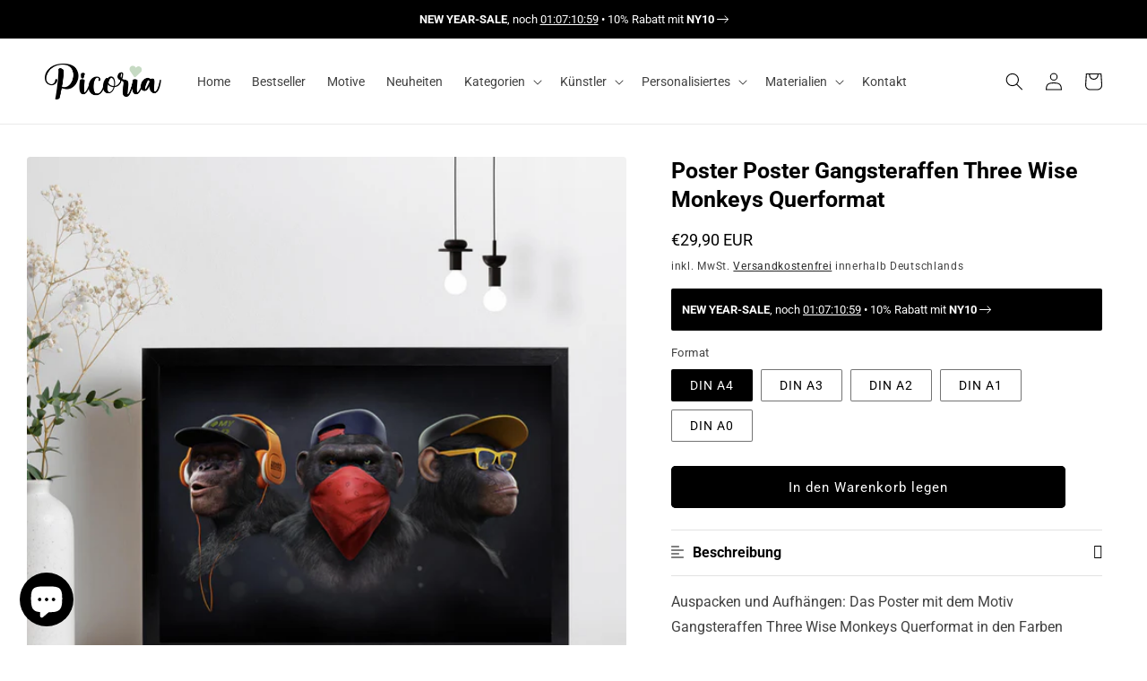

--- FILE ---
content_type: text/html; charset=utf-8
request_url: https://picoria.de/products/poster-poster-gangsteraffen-three-wise-monkeys-querformat
body_size: 42704
content:
<!doctype html>
<html class="no-js" lang="de">
  <head>





    <meta charset="utf-8">
    <meta http-equiv="X-UA-Compatible" content="IE=edge">
    <meta name="viewport" content="width=device-width,initial-scale=1">
    <meta name="theme-color" content="">
    <link rel="canonical" href="https://picoria.de/products/poster-poster-gangsteraffen-three-wise-monkeys-querformat">
    <meta name="google-site-verification" content="3hn1rG9C2r9EdwkFszvfvreSUP5wGfUVoBSdwav7y2g" />
    <link rel="preconnect" href="https://cdn.shopify.com" crossorigin><link rel="icon" type="image/png" href="//picoria.de/cdn/shop/files/favicon.png?crop=center&height=32&v=1665063114&width=32"><link rel="preconnect" href="https://fonts.shopifycdn.com" crossorigin><title>
      Poster Poster Gangsteraffen Three Wise Monkeys Querformat
 &ndash; Picoria</title>
    
      <meta name="description" content="Auspacken und Aufhängen: Das Poster mit dem Motiv Gangsteraffen Three Wise Monkeys Querformat in den Farben Schwarz und Bunt setzt gekonnt ein Highlight an deiner Wand. Die Wörter Affen, Monkeys, Gangster, Hip Hop, Three Wise Monkeys, Swag, Kopfhörer, Sonnenbrille, Musik, Modern Art, Digital Art, Kunst, Tiere, Hören, S">
    
    

<meta property="og:site_name" content="Picoria">
<meta property="og:url" content="https://picoria.de/products/poster-poster-gangsteraffen-three-wise-monkeys-querformat">
<meta property="og:title" content="Poster Poster Gangsteraffen Three Wise Monkeys Querformat">
<meta property="og:type" content="product">
<meta property="og:description" content="Auspacken und Aufhängen: Das Poster mit dem Motiv Gangsteraffen Three Wise Monkeys Querformat in den Farben Schwarz und Bunt setzt gekonnt ein Highlight an deiner Wand. Die Wörter Affen, Monkeys, Gangster, Hip Hop, Three Wise Monkeys, Swag, Kopfhörer, Sonnenbrille, Musik, Modern Art, Digital Art, Kunst, Tiere, Hören, S"><meta property="og:image" content="http://picoria.de/cdn/shop/files/poster-gangsteraffen-three-wise-monkeys-querformat-din-quer.jpg?v=1682410477">
  <meta property="og:image:secure_url" content="https://picoria.de/cdn/shop/files/poster-gangsteraffen-three-wise-monkeys-querformat-din-quer.jpg?v=1682410477">
  <meta property="og:image:width" content="1600">
  <meta property="og:image:height" content="1600"><meta property="og:price:amount" content="29,90">
  <meta property="og:price:currency" content="EUR"><meta name="twitter:card" content="summary_large_image">
<meta name="twitter:title" content="Poster Poster Gangsteraffen Three Wise Monkeys Querformat">
<meta name="twitter:description" content="Auspacken und Aufhängen: Das Poster mit dem Motiv Gangsteraffen Three Wise Monkeys Querformat in den Farben Schwarz und Bunt setzt gekonnt ein Highlight an deiner Wand. Die Wörter Affen, Monkeys, Gangster, Hip Hop, Three Wise Monkeys, Swag, Kopfhörer, Sonnenbrille, Musik, Modern Art, Digital Art, Kunst, Tiere, Hören, S">

    <script src="//picoria.de/cdn/shop/t/2/assets/global.js?v=24850326154503943211656759758" defer="defer"></script>
    <script>window.performance && window.performance.mark && window.performance.mark('shopify.content_for_header.start');</script><meta name="google-site-verification" content="R_5UTEcx1Hob75nTUfRBKuKEG6kSTLgW9RsReCZ92t0">
<meta id="shopify-digital-wallet" name="shopify-digital-wallet" content="/58615234699/digital_wallets/dialog">
<meta name="shopify-checkout-api-token" content="fb300057f551fc45c653324191370ddc">
<meta id="in-context-paypal-metadata" data-shop-id="58615234699" data-venmo-supported="false" data-environment="production" data-locale="de_DE" data-paypal-v4="true" data-currency="EUR">
<link rel="alternate" type="application/json+oembed" href="https://picoria.de/products/poster-poster-gangsteraffen-three-wise-monkeys-querformat.oembed">
<script async="async" src="/checkouts/internal/preloads.js?locale=de-DE"></script>
<link rel="preconnect" href="https://shop.app" crossorigin="anonymous">
<script async="async" src="https://shop.app/checkouts/internal/preloads.js?locale=de-DE&shop_id=58615234699" crossorigin="anonymous"></script>
<script id="apple-pay-shop-capabilities" type="application/json">{"shopId":58615234699,"countryCode":"DE","currencyCode":"EUR","merchantCapabilities":["supports3DS"],"merchantId":"gid:\/\/shopify\/Shop\/58615234699","merchantName":"Picoria","requiredBillingContactFields":["postalAddress","email"],"requiredShippingContactFields":["postalAddress","email"],"shippingType":"shipping","supportedNetworks":["visa","maestro","masterCard","amex"],"total":{"type":"pending","label":"Picoria","amount":"1.00"},"shopifyPaymentsEnabled":true,"supportsSubscriptions":true}</script>
<script id="shopify-features" type="application/json">{"accessToken":"fb300057f551fc45c653324191370ddc","betas":["rich-media-storefront-analytics"],"domain":"picoria.de","predictiveSearch":true,"shopId":58615234699,"locale":"de"}</script>
<script>var Shopify = Shopify || {};
Shopify.shop = "picoriashop.myshopify.com";
Shopify.locale = "de";
Shopify.currency = {"active":"EUR","rate":"1.0"};
Shopify.country = "DE";
Shopify.theme = {"name":"Dawn","id":126260117643,"schema_name":"Dawn","schema_version":"6.0.2","theme_store_id":887,"role":"main"};
Shopify.theme.handle = "null";
Shopify.theme.style = {"id":null,"handle":null};
Shopify.cdnHost = "picoria.de/cdn";
Shopify.routes = Shopify.routes || {};
Shopify.routes.root = "/";</script>
<script type="module">!function(o){(o.Shopify=o.Shopify||{}).modules=!0}(window);</script>
<script>!function(o){function n(){var o=[];function n(){o.push(Array.prototype.slice.apply(arguments))}return n.q=o,n}var t=o.Shopify=o.Shopify||{};t.loadFeatures=n(),t.autoloadFeatures=n()}(window);</script>
<script>
  window.ShopifyPay = window.ShopifyPay || {};
  window.ShopifyPay.apiHost = "shop.app\/pay";
  window.ShopifyPay.redirectState = null;
</script>
<script id="shop-js-analytics" type="application/json">{"pageType":"product"}</script>
<script defer="defer" async type="module" src="//picoria.de/cdn/shopifycloud/shop-js/modules/v2/client.init-shop-cart-sync_HUjMWWU5.de.esm.js"></script>
<script defer="defer" async type="module" src="//picoria.de/cdn/shopifycloud/shop-js/modules/v2/chunk.common_QpfDqRK1.esm.js"></script>
<script type="module">
  await import("//picoria.de/cdn/shopifycloud/shop-js/modules/v2/client.init-shop-cart-sync_HUjMWWU5.de.esm.js");
await import("//picoria.de/cdn/shopifycloud/shop-js/modules/v2/chunk.common_QpfDqRK1.esm.js");

  window.Shopify.SignInWithShop?.initShopCartSync?.({"fedCMEnabled":true,"windoidEnabled":true});

</script>
<script>
  window.Shopify = window.Shopify || {};
  if (!window.Shopify.featureAssets) window.Shopify.featureAssets = {};
  window.Shopify.featureAssets['shop-js'] = {"shop-cart-sync":["modules/v2/client.shop-cart-sync_ByUgVWtJ.de.esm.js","modules/v2/chunk.common_QpfDqRK1.esm.js"],"init-fed-cm":["modules/v2/client.init-fed-cm_CVqhkk-1.de.esm.js","modules/v2/chunk.common_QpfDqRK1.esm.js"],"shop-button":["modules/v2/client.shop-button_B0pFlqys.de.esm.js","modules/v2/chunk.common_QpfDqRK1.esm.js"],"shop-cash-offers":["modules/v2/client.shop-cash-offers_CaaeZ5wd.de.esm.js","modules/v2/chunk.common_QpfDqRK1.esm.js","modules/v2/chunk.modal_CS8dP9kO.esm.js"],"init-windoid":["modules/v2/client.init-windoid_B-gyVqfY.de.esm.js","modules/v2/chunk.common_QpfDqRK1.esm.js"],"shop-toast-manager":["modules/v2/client.shop-toast-manager_DgTeluS3.de.esm.js","modules/v2/chunk.common_QpfDqRK1.esm.js"],"init-shop-email-lookup-coordinator":["modules/v2/client.init-shop-email-lookup-coordinator_C5I212n4.de.esm.js","modules/v2/chunk.common_QpfDqRK1.esm.js"],"init-shop-cart-sync":["modules/v2/client.init-shop-cart-sync_HUjMWWU5.de.esm.js","modules/v2/chunk.common_QpfDqRK1.esm.js"],"avatar":["modules/v2/client.avatar_BTnouDA3.de.esm.js"],"pay-button":["modules/v2/client.pay-button_CJaF-UDc.de.esm.js","modules/v2/chunk.common_QpfDqRK1.esm.js"],"init-customer-accounts":["modules/v2/client.init-customer-accounts_BI_wUvuR.de.esm.js","modules/v2/client.shop-login-button_DTPR4l75.de.esm.js","modules/v2/chunk.common_QpfDqRK1.esm.js","modules/v2/chunk.modal_CS8dP9kO.esm.js"],"init-shop-for-new-customer-accounts":["modules/v2/client.init-shop-for-new-customer-accounts_C4qR5Wl-.de.esm.js","modules/v2/client.shop-login-button_DTPR4l75.de.esm.js","modules/v2/chunk.common_QpfDqRK1.esm.js","modules/v2/chunk.modal_CS8dP9kO.esm.js"],"shop-login-button":["modules/v2/client.shop-login-button_DTPR4l75.de.esm.js","modules/v2/chunk.common_QpfDqRK1.esm.js","modules/v2/chunk.modal_CS8dP9kO.esm.js"],"init-customer-accounts-sign-up":["modules/v2/client.init-customer-accounts-sign-up_SG5gYFpP.de.esm.js","modules/v2/client.shop-login-button_DTPR4l75.de.esm.js","modules/v2/chunk.common_QpfDqRK1.esm.js","modules/v2/chunk.modal_CS8dP9kO.esm.js"],"shop-follow-button":["modules/v2/client.shop-follow-button_CmMsyvrH.de.esm.js","modules/v2/chunk.common_QpfDqRK1.esm.js","modules/v2/chunk.modal_CS8dP9kO.esm.js"],"checkout-modal":["modules/v2/client.checkout-modal_tfCxQqrq.de.esm.js","modules/v2/chunk.common_QpfDqRK1.esm.js","modules/v2/chunk.modal_CS8dP9kO.esm.js"],"lead-capture":["modules/v2/client.lead-capture_Ccz5Zm6k.de.esm.js","modules/v2/chunk.common_QpfDqRK1.esm.js","modules/v2/chunk.modal_CS8dP9kO.esm.js"],"shop-login":["modules/v2/client.shop-login_BfivnucW.de.esm.js","modules/v2/chunk.common_QpfDqRK1.esm.js","modules/v2/chunk.modal_CS8dP9kO.esm.js"],"payment-terms":["modules/v2/client.payment-terms_D2Mn0eFV.de.esm.js","modules/v2/chunk.common_QpfDqRK1.esm.js","modules/v2/chunk.modal_CS8dP9kO.esm.js"]};
</script>
<script>(function() {
  var isLoaded = false;
  function asyncLoad() {
    if (isLoaded) return;
    isLoaded = true;
    var urls = ["https:\/\/sdk.teeinblue.com\/async.js?platform=shopify\u0026v=1\u0026token=c5I7Jq7Ro5K11po2T9H2pskibEnuwL6E\u0026shop=picoriashop.myshopify.com","https:\/\/d9fvwtvqz2fm1.cloudfront.net\/shop\/js\/discount-on-cart-pro.min.js?shop=picoriashop.myshopify.com","https:\/\/loox.io\/widget\/4kZeU-DfQa\/loox.1665757743658.js?shop=picoriashop.myshopify.com"];
    for (var i = 0; i < urls.length; i++) {
      var s = document.createElement('script');
      s.type = 'text/javascript';
      s.async = true;
      s.src = urls[i];
      var x = document.getElementsByTagName('script')[0];
      x.parentNode.insertBefore(s, x);
    }
  };
  if(window.attachEvent) {
    window.attachEvent('onload', asyncLoad);
  } else {
    window.addEventListener('load', asyncLoad, false);
  }
})();</script>
<script id="__st">var __st={"a":58615234699,"offset":3600,"reqid":"a357e194-e8b3-40f9-a0a2-cd5717429a47-1768668533","pageurl":"picoria.de\/products\/poster-poster-gangsteraffen-three-wise-monkeys-querformat","u":"2e0737d66663","p":"product","rtyp":"product","rid":8480300433743};</script>
<script>window.ShopifyPaypalV4VisibilityTracking = true;</script>
<script id="captcha-bootstrap">!function(){'use strict';const t='contact',e='account',n='new_comment',o=[[t,t],['blogs',n],['comments',n],[t,'customer']],c=[[e,'customer_login'],[e,'guest_login'],[e,'recover_customer_password'],[e,'create_customer']],r=t=>t.map((([t,e])=>`form[action*='/${t}']:not([data-nocaptcha='true']) input[name='form_type'][value='${e}']`)).join(','),a=t=>()=>t?[...document.querySelectorAll(t)].map((t=>t.form)):[];function s(){const t=[...o],e=r(t);return a(e)}const i='password',u='form_key',d=['recaptcha-v3-token','g-recaptcha-response','h-captcha-response',i],f=()=>{try{return window.sessionStorage}catch{return}},m='__shopify_v',_=t=>t.elements[u];function p(t,e,n=!1){try{const o=window.sessionStorage,c=JSON.parse(o.getItem(e)),{data:r}=function(t){const{data:e,action:n}=t;return t[m]||n?{data:e,action:n}:{data:t,action:n}}(c);for(const[e,n]of Object.entries(r))t.elements[e]&&(t.elements[e].value=n);n&&o.removeItem(e)}catch(o){console.error('form repopulation failed',{error:o})}}const l='form_type',E='cptcha';function T(t){t.dataset[E]=!0}const w=window,h=w.document,L='Shopify',v='ce_forms',y='captcha';let A=!1;((t,e)=>{const n=(g='f06e6c50-85a8-45c8-87d0-21a2b65856fe',I='https://cdn.shopify.com/shopifycloud/storefront-forms-hcaptcha/ce_storefront_forms_captcha_hcaptcha.v1.5.2.iife.js',D={infoText:'Durch hCaptcha geschützt',privacyText:'Datenschutz',termsText:'Allgemeine Geschäftsbedingungen'},(t,e,n)=>{const o=w[L][v],c=o.bindForm;if(c)return c(t,g,e,D).then(n);var r;o.q.push([[t,g,e,D],n]),r=I,A||(h.body.append(Object.assign(h.createElement('script'),{id:'captcha-provider',async:!0,src:r})),A=!0)});var g,I,D;w[L]=w[L]||{},w[L][v]=w[L][v]||{},w[L][v].q=[],w[L][y]=w[L][y]||{},w[L][y].protect=function(t,e){n(t,void 0,e),T(t)},Object.freeze(w[L][y]),function(t,e,n,w,h,L){const[v,y,A,g]=function(t,e,n){const i=e?o:[],u=t?c:[],d=[...i,...u],f=r(d),m=r(i),_=r(d.filter((([t,e])=>n.includes(e))));return[a(f),a(m),a(_),s()]}(w,h,L),I=t=>{const e=t.target;return e instanceof HTMLFormElement?e:e&&e.form},D=t=>v().includes(t);t.addEventListener('submit',(t=>{const e=I(t);if(!e)return;const n=D(e)&&!e.dataset.hcaptchaBound&&!e.dataset.recaptchaBound,o=_(e),c=g().includes(e)&&(!o||!o.value);(n||c)&&t.preventDefault(),c&&!n&&(function(t){try{if(!f())return;!function(t){const e=f();if(!e)return;const n=_(t);if(!n)return;const o=n.value;o&&e.removeItem(o)}(t);const e=Array.from(Array(32),(()=>Math.random().toString(36)[2])).join('');!function(t,e){_(t)||t.append(Object.assign(document.createElement('input'),{type:'hidden',name:u})),t.elements[u].value=e}(t,e),function(t,e){const n=f();if(!n)return;const o=[...t.querySelectorAll(`input[type='${i}']`)].map((({name:t})=>t)),c=[...d,...o],r={};for(const[a,s]of new FormData(t).entries())c.includes(a)||(r[a]=s);n.setItem(e,JSON.stringify({[m]:1,action:t.action,data:r}))}(t,e)}catch(e){console.error('failed to persist form',e)}}(e),e.submit())}));const S=(t,e)=>{t&&!t.dataset[E]&&(n(t,e.some((e=>e===t))),T(t))};for(const o of['focusin','change'])t.addEventListener(o,(t=>{const e=I(t);D(e)&&S(e,y())}));const B=e.get('form_key'),M=e.get(l),P=B&&M;t.addEventListener('DOMContentLoaded',(()=>{const t=y();if(P)for(const e of t)e.elements[l].value===M&&p(e,B);[...new Set([...A(),...v().filter((t=>'true'===t.dataset.shopifyCaptcha))])].forEach((e=>S(e,t)))}))}(h,new URLSearchParams(w.location.search),n,t,e,['guest_login'])})(!0,!0)}();</script>
<script integrity="sha256-4kQ18oKyAcykRKYeNunJcIwy7WH5gtpwJnB7kiuLZ1E=" data-source-attribution="shopify.loadfeatures" defer="defer" src="//picoria.de/cdn/shopifycloud/storefront/assets/storefront/load_feature-a0a9edcb.js" crossorigin="anonymous"></script>
<script crossorigin="anonymous" defer="defer" src="//picoria.de/cdn/shopifycloud/storefront/assets/shopify_pay/storefront-65b4c6d7.js?v=20250812"></script>
<script data-source-attribution="shopify.dynamic_checkout.dynamic.init">var Shopify=Shopify||{};Shopify.PaymentButton=Shopify.PaymentButton||{isStorefrontPortableWallets:!0,init:function(){window.Shopify.PaymentButton.init=function(){};var t=document.createElement("script");t.src="https://picoria.de/cdn/shopifycloud/portable-wallets/latest/portable-wallets.de.js",t.type="module",document.head.appendChild(t)}};
</script>
<script data-source-attribution="shopify.dynamic_checkout.buyer_consent">
  function portableWalletsHideBuyerConsent(e){var t=document.getElementById("shopify-buyer-consent"),n=document.getElementById("shopify-subscription-policy-button");t&&n&&(t.classList.add("hidden"),t.setAttribute("aria-hidden","true"),n.removeEventListener("click",e))}function portableWalletsShowBuyerConsent(e){var t=document.getElementById("shopify-buyer-consent"),n=document.getElementById("shopify-subscription-policy-button");t&&n&&(t.classList.remove("hidden"),t.removeAttribute("aria-hidden"),n.addEventListener("click",e))}window.Shopify?.PaymentButton&&(window.Shopify.PaymentButton.hideBuyerConsent=portableWalletsHideBuyerConsent,window.Shopify.PaymentButton.showBuyerConsent=portableWalletsShowBuyerConsent);
</script>
<script data-source-attribution="shopify.dynamic_checkout.cart.bootstrap">document.addEventListener("DOMContentLoaded",(function(){function t(){return document.querySelector("shopify-accelerated-checkout-cart, shopify-accelerated-checkout")}if(t())Shopify.PaymentButton.init();else{new MutationObserver((function(e,n){t()&&(Shopify.PaymentButton.init(),n.disconnect())})).observe(document.body,{childList:!0,subtree:!0})}}));
</script>
<link id="shopify-accelerated-checkout-styles" rel="stylesheet" media="screen" href="https://picoria.de/cdn/shopifycloud/portable-wallets/latest/accelerated-checkout-backwards-compat.css" crossorigin="anonymous">
<style id="shopify-accelerated-checkout-cart">
        #shopify-buyer-consent {
  margin-top: 1em;
  display: inline-block;
  width: 100%;
}

#shopify-buyer-consent.hidden {
  display: none;
}

#shopify-subscription-policy-button {
  background: none;
  border: none;
  padding: 0;
  text-decoration: underline;
  font-size: inherit;
  cursor: pointer;
}

#shopify-subscription-policy-button::before {
  box-shadow: none;
}

      </style>
<script id="sections-script" data-sections="product-recommendations,header,footer" defer="defer" src="//picoria.de/cdn/shop/t/2/compiled_assets/scripts.js?3055"></script>
<script>window.performance && window.performance.mark && window.performance.mark('shopify.content_for_header.end');</script>

    <style data-shopify>
      @font-face {
  font-family: Roboto;
  font-weight: 400;
  font-style: normal;
  font-display: swap;
  src: url("//picoria.de/cdn/fonts/roboto/roboto_n4.2019d890f07b1852f56ce63ba45b2db45d852cba.woff2") format("woff2"),
       url("//picoria.de/cdn/fonts/roboto/roboto_n4.238690e0007583582327135619c5f7971652fa9d.woff") format("woff");
}

      @font-face {
  font-family: Roboto;
  font-weight: 700;
  font-style: normal;
  font-display: swap;
  src: url("//picoria.de/cdn/fonts/roboto/roboto_n7.f38007a10afbbde8976c4056bfe890710d51dec2.woff2") format("woff2"),
       url("//picoria.de/cdn/fonts/roboto/roboto_n7.94bfdd3e80c7be00e128703d245c207769d763f9.woff") format("woff");
}

      @font-face {
  font-family: Roboto;
  font-weight: 400;
  font-style: italic;
  font-display: swap;
  src: url("//picoria.de/cdn/fonts/roboto/roboto_i4.57ce898ccda22ee84f49e6b57ae302250655e2d4.woff2") format("woff2"),
       url("//picoria.de/cdn/fonts/roboto/roboto_i4.b21f3bd061cbcb83b824ae8c7671a82587b264bf.woff") format("woff");
}

      @font-face {
  font-family: Roboto;
  font-weight: 700;
  font-style: italic;
  font-display: swap;
  src: url("//picoria.de/cdn/fonts/roboto/roboto_i7.7ccaf9410746f2c53340607c42c43f90a9005937.woff2") format("woff2"),
       url("//picoria.de/cdn/fonts/roboto/roboto_i7.49ec21cdd7148292bffea74c62c0df6e93551516.woff") format("woff");
}

      @font-face {
  font-family: Roboto;
  font-weight: 700;
  font-style: normal;
  font-display: swap;
  src: url("//picoria.de/cdn/fonts/roboto/roboto_n7.f38007a10afbbde8976c4056bfe890710d51dec2.woff2") format("woff2"),
       url("//picoria.de/cdn/fonts/roboto/roboto_n7.94bfdd3e80c7be00e128703d245c207769d763f9.woff") format("woff");
}

      :root {
        --font-body-family: Roboto, sans-serif;
        --font-body-style: normal;
        --font-body-weight: 400;
        --font-body-weight-bold: 700;
        --font-heading-family: Roboto, sans-serif;
        --font-heading-style: normal;
        --font-heading-weight: 700;
        --font-body-scale: 1.0;
        --font-heading-scale: 1.0;
        --color-base-text: 0, 0, 0;
        --color-shadow: 0, 0, 0;
        --color-base-background-1: 255, 255, 255;
        --color-base-background-2: 245, 245, 245;
        --color-base-solid-button-labels: 255, 255, 255;
        --color-base-outline-button-labels: 0, 0, 0;
        --color-base-accent-1: 0, 0, 0;
        --color-base-accent-2: 99, 129, 113;
        --payment-terms-background-color: #ffffff;
        --gradient-base-background-1: #ffffff;
        --gradient-base-background-2: #f5f5f5;
        --gradient-base-accent-1: #000000;
        --gradient-base-accent-2: #638171;
        --media-padding: px;
        --media-border-opacity: 0.05;
        --media-border-width: 0px;
        --media-radius: 4px;
        --media-shadow-opacity: 0.0;
        --media-shadow-horizontal-offset: 0px;
        --media-shadow-vertical-offset: 0px;
        --media-shadow-blur-radius: 0px;
        --media-shadow-visible: 0;
        --page-width: 130rem;
        --page-width-margin: 0rem;
        --card-image-padding: 0.0rem;
        --card-corner-radius: 0.4rem;
        --card-text-alignment: left;
        --card-border-width: 0.0rem;
        --card-border-opacity: 0.1;
        --card-shadow-opacity: 0.0;
        --card-shadow-visible: 0;
        --card-shadow-horizontal-offset: 0.0rem;
        --card-shadow-vertical-offset: 0.4rem;
        --card-shadow-blur-radius: 0.5rem;
        --badge-corner-radius: 0.4rem;
        --popup-border-width: 1px;
        --popup-border-opacity: 0.1;
        --popup-corner-radius: 4px;
        --popup-shadow-opacity: 0.0;
        --popup-shadow-horizontal-offset: 0px;
        --popup-shadow-vertical-offset: 4px;
        --popup-shadow-blur-radius: 5px;
        --drawer-border-width: 1px;
        --drawer-border-opacity: 0.1;
        --drawer-shadow-opacity: 0.0;
        --drawer-shadow-horizontal-offset: 0px;
        --drawer-shadow-vertical-offset: 4px;
        --drawer-shadow-blur-radius: 5px;
        --spacing-sections-desktop: 0px;
        --spacing-sections-mobile: 0px;
        --grid-desktop-vertical-spacing: 40px;
        --grid-desktop-horizontal-spacing: 40px;
        --grid-mobile-vertical-spacing: 20px;
        --grid-mobile-horizontal-spacing: 20px;
        --text-boxes-border-opacity: 0.0;
        --text-boxes-border-width: 0px;
        --text-boxes-radius: 4px;
        --text-boxes-shadow-opacity: 0.0;
        --text-boxes-shadow-visible: 0;
        --text-boxes-shadow-horizontal-offset: 0px;
        --text-boxes-shadow-vertical-offset: 4px;
        --text-boxes-shadow-blur-radius: 5px;
        --buttons-radius: 4px;
        --buttons-radius-outset: 5px;
        --buttons-border-width: 1px;
        --buttons-border-opacity: 1.0;
        --buttons-shadow-opacity: 0.0;
        --buttons-shadow-visible: 0;
        --buttons-shadow-horizontal-offset: 0px;
        --buttons-shadow-vertical-offset: 4px;
        --buttons-shadow-blur-radius: 5px;
        --buttons-border-offset: 0.3px;
        --inputs-radius: 2px;
        --inputs-border-width: 1px;
        --inputs-border-opacity: 0.4;
        --inputs-shadow-opacity: 0.0;
        --inputs-shadow-horizontal-offset: 0px;
        --inputs-margin-offset: 0px;
        --inputs-shadow-vertical-offset: 4px;
        --inputs-shadow-blur-radius: 0px;
        --inputs-radius-outset: 3px;
        --variant-pills-radius: 2px;
        --variant-pills-border-width: 1px;
        --variant-pills-border-opacity: 0.55;
        --variant-pills-shadow-opacity: 0.0;
        --variant-pills-shadow-horizontal-offset: 0px;
        --variant-pills-shadow-vertical-offset: 4px;
        --variant-pills-shadow-blur-radius: 5px;
        
        --personalisierungstext: 'Personalisiere dein Poster';
        
        
        
        
      }
      *,
      *::before,
      *::after {
        box-sizing: inherit;
      }
      html {
        box-sizing: border-box;
        font-size: calc(var(--font-body-scale) * 62.5%);
        height: 100%;
      }
      body {
        display: grid;
        grid-template-rows: auto auto 1fr auto;
        grid-template-columns: 100%;
        min-height: 100%;
        margin: 0;
        font-size: 1.5rem;
        letter-spacing: 0.06rem;
        line-height: calc(1 + 0.8 / var(--font-body-scale));
        font-family: var(--font-body-family);
        font-style: var(--font-body-style);
        font-weight: var(--font-body-weight);
      }
      @media screen and (min-width: 750px) {
        body {
          font-size: 1.6rem;
        }
      }
    </style>
    <link href="//picoria.de/cdn/shop/t/2/assets/base.css?v=41557581872780634151700831917" rel="stylesheet" type="text/css" media="all" />
<link rel="preload" as="font" href="//picoria.de/cdn/fonts/roboto/roboto_n4.2019d890f07b1852f56ce63ba45b2db45d852cba.woff2" type="font/woff2" crossorigin><link rel="preload" as="font" href="//picoria.de/cdn/fonts/roboto/roboto_n7.f38007a10afbbde8976c4056bfe890710d51dec2.woff2" type="font/woff2" crossorigin><link rel="stylesheet" href="//picoria.de/cdn/shop/t/2/assets/component-predictive-search.css?v=165644661289088488651656759754" media="print" onload="this.media='all'"><script>document.documentElement.className = document.documentElement.className.replace('no-js', 'js');
    if (Shopify.designMode) {
      document.documentElement.classList.add('shopify-design-mode');
    }
    </script>
    
<!-- teeinblue scripts. DON'T MODIFY!!! -->
<script>
window.teeinblueShop = {
  shopCurrency: "EUR",
};
</script>









<script id="teeinblue-product-data">
window.TeeInBlueCampaign = {
  
  isTeeInBlueProduct: false,
  productId: 8480300433743,
};
</script>


<!-- teeinblue scripts end. -->

    <link href="//picoria.de/cdn/shop/t/2/assets/picoria.css?v=134349778487334454031702116434" rel="stylesheet" type="text/css" media="all" />
	<script src="//picoria.de/cdn/shop/t/2/assets/jquery.js?v=115860211936397945481661763004"></script>
  	<script src="//picoria.de/cdn/shop/t/2/assets/libraries.js?v=158451638408115755711665093557"></script>
  	<script src="//picoria.de/cdn/shop/t/2/assets/picoria.js?v=118173829389163699641706519640"></script>
    <script defer src="//picoria.de/cdn/shop/t/2/assets/light.min.js?v=149404976188231500941716200584"></script>
    <script defer src="//picoria.de/cdn/shop/t/2/assets/fontawesome.min.js?v=152299130592218776421716200569"></script>
    <script type="text/javascript">
    jQuery(document).ready(function() {
      var countDownDate = new Date("January 18, 2026 23:59:59").getTime();
      var x = setInterval(function() {
        var now = new Date().getTime();
        var distance = countDownDate - now;
        var days = Math.floor(distance / (1000 * 60 * 60 * 24));
        if ( days < 10) {
          var days = "0" + days;
        }
        var hours = Math.floor((distance % (1000 * 60 * 60 * 24)) / (1000 * 60 * 60));
        if ( hours < 10) {
          var hours = "0" + hours;
        }
        var minutes = Math.floor((distance % (1000 * 60 * 60)) / (1000 * 60));
        if ( minutes < 10) {
          var minutes = "0" + minutes;
        }
        var seconds = Math.floor((distance % (1000 * 60)) / 1000);
        if ( seconds < 10) {
          var seconds = "0" + seconds;
        }
        jQuery(".countdown").html(days + ":" + hours + ":" + minutes + ":" + seconds);
        if (distance < 0) {
          clearInterval(x);
          jQuery(".countdown").html("Leider abgelaufen");
        }
    }, 1000);
  });
  </script>
  
<!-- BEGIN app block: shopify://apps/complianz-gdpr-cookie-consent/blocks/bc-block/e49729f0-d37d-4e24-ac65-e0e2f472ac27 -->

    
    
    
<link id='complianz-css' rel="stylesheet" href=https://cdn.shopify.com/extensions/019a2fb2-ee57-75e6-ac86-acfd14822c1d/gdpr-legal-cookie-74/assets/complainz.css media="print" onload="this.media='all'">
    <style>
        #Compliance-iframe.Compliance-iframe-branded > div.purposes-header,
        #Compliance-iframe.Compliance-iframe-branded > div.cmplc-cmp-header,
        #purposes-container > div.purposes-header,
        #Compliance-cs-banner .Compliance-cs-brand {
            background-color: #FFFFFF !important;
            color: #0A0A0A!important;
        }
        #Compliance-iframe.Compliance-iframe-branded .purposes-header .cmplc-btn-cp ,
        #Compliance-iframe.Compliance-iframe-branded .purposes-header .cmplc-btn-cp:hover,
        #Compliance-iframe.Compliance-iframe-branded .purposes-header .cmplc-btn-back:hover  {
            background-color: #ffffff !important;
            opacity: 1 !important;
        }
        #Compliance-cs-banner .cmplc-toggle .cmplc-toggle-label {
            color: #FFFFFF!important;
        }
        #Compliance-iframe.Compliance-iframe-branded .purposes-header .cmplc-btn-cp:hover,
        #Compliance-iframe.Compliance-iframe-branded .purposes-header .cmplc-btn-back:hover {
            background-color: #0A0A0A!important;
            color: #FFFFFF!important;
        }
        #Compliance-cs-banner #Compliance-cs-title {
            font-size: 14px !important;
        }
        #Compliance-cs-banner .Compliance-cs-content,
        #Compliance-cs-title,
        .cmplc-toggle-checkbox.granular-control-checkbox span {
            background-color: #FFFFFF !important;
            color: #0A0A0A !important;
            font-size: 14px !important;
        }
        #Compliance-cs-banner .Compliance-cs-close-btn {
            font-size: 14px !important;
            background-color: #FFFFFF !important;
        }
        #Compliance-cs-banner .Compliance-cs-opt-group {
            color: #FFFFFF !important;
        }
        #Compliance-cs-banner .Compliance-cs-opt-group button,
        .Compliance-alert button.Compliance-button-cancel {
            background-color: #007BBC!important;
            color: #FFFFFF!important;
        }
        #Compliance-cs-banner .Compliance-cs-opt-group button.Compliance-cs-accept-btn,
        #Compliance-cs-banner .Compliance-cs-opt-group button.Compliance-cs-btn-primary,
        .Compliance-alert button.Compliance-button-confirm {
            background-color: #007BBC !important;
            color: #FFFFFF !important;
        }
        #Compliance-cs-banner .Compliance-cs-opt-group button.Compliance-cs-reject-btn {
            background-color: #007BBC!important;
            color: #FFFFFF!important;
        }

        #Compliance-cs-banner .Compliance-banner-content button {
            cursor: pointer !important;
            color: currentColor !important;
            text-decoration: underline !important;
            border: none !important;
            background-color: transparent !important;
            font-size: 100% !important;
            padding: 0 !important;
        }

        #Compliance-cs-banner .Compliance-cs-opt-group button {
            border-radius: 4px !important;
            padding-block: 10px !important;
        }
        @media (min-width: 640px) {
            #Compliance-cs-banner.Compliance-cs-default-floating:not(.Compliance-cs-top):not(.Compliance-cs-center) .Compliance-cs-container, #Compliance-cs-banner.Compliance-cs-default-floating:not(.Compliance-cs-bottom):not(.Compliance-cs-center) .Compliance-cs-container, #Compliance-cs-banner.Compliance-cs-default-floating.Compliance-cs-center:not(.Compliance-cs-top):not(.Compliance-cs-bottom) .Compliance-cs-container {
                width: 560px !important;
            }
            #Compliance-cs-banner.Compliance-cs-default-floating:not(.Compliance-cs-top):not(.Compliance-cs-center) .Compliance-cs-opt-group, #Compliance-cs-banner.Compliance-cs-default-floating:not(.Compliance-cs-bottom):not(.Compliance-cs-center) .Compliance-cs-opt-group, #Compliance-cs-banner.Compliance-cs-default-floating.Compliance-cs-center:not(.Compliance-cs-top):not(.Compliance-cs-bottom) .Compliance-cs-opt-group {
                flex-direction: row !important;
            }
            #Compliance-cs-banner .Compliance-cs-opt-group button:not(:last-of-type),
            #Compliance-cs-banner .Compliance-cs-opt-group button {
                margin-right: 4px !important;
            }
            #Compliance-cs-banner .Compliance-cs-container .Compliance-cs-brand {
                position: absolute !important;
                inset-block-start: 6px;
            }
        }
        #Compliance-cs-banner.Compliance-cs-default-floating:not(.Compliance-cs-top):not(.Compliance-cs-center) .Compliance-cs-opt-group > div, #Compliance-cs-banner.Compliance-cs-default-floating:not(.Compliance-cs-bottom):not(.Compliance-cs-center) .Compliance-cs-opt-group > div, #Compliance-cs-banner.Compliance-cs-default-floating.Compliance-cs-center:not(.Compliance-cs-top):not(.Compliance-cs-bottom) .Compliance-cs-opt-group > div {
            flex-direction: row-reverse;
            width: 100% !important;
        }

        .Compliance-cs-brand-badge-outer, .Compliance-cs-brand-badge, #Compliance-cs-banner.Compliance-cs-default-floating.Compliance-cs-bottom .Compliance-cs-brand-badge-outer,
        #Compliance-cs-banner.Compliance-cs-default.Compliance-cs-bottom .Compliance-cs-brand-badge-outer,
        #Compliance-cs-banner.Compliance-cs-default:not(.Compliance-cs-left) .Compliance-cs-brand-badge-outer,
        #Compliance-cs-banner.Compliance-cs-default-floating:not(.Compliance-cs-left) .Compliance-cs-brand-badge-outer {
            display: none !important
        }

        #Compliance-cs-banner:not(.Compliance-cs-top):not(.Compliance-cs-bottom) .Compliance-cs-container.Compliance-cs-themed {
            flex-direction: row !important;
        }

        #Compliance-cs-banner #Compliance-cs-title,
        #Compliance-cs-banner #Compliance-cs-custom-title {
            justify-self: center !important;
            font-size: 14px !important;
            font-family: -apple-system,sans-serif !important;
            margin-inline: auto !important;
            width: 55% !important;
            text-align: center;
            font-weight: 600;
            visibility: unset;
        }

        @media (max-width: 640px) {
            #Compliance-cs-banner #Compliance-cs-title,
            #Compliance-cs-banner #Compliance-cs-custom-title {
                display: block;
            }
        }

        #Compliance-cs-banner .Compliance-cs-brand img {
            max-width: 110px !important;
            min-height: 32px !important;
        }
        #Compliance-cs-banner .Compliance-cs-container .Compliance-cs-brand {
            background: none !important;
            padding: 0px !important;
            margin-block-start:10px !important;
            margin-inline-start:16px !important;
        }

        #Compliance-cs-banner .Compliance-cs-opt-group button {
            padding-inline: 4px !important;
        }

    </style>
    
    
    
    

    <script type="text/javascript">
        function loadScript(src) {
            return new Promise((resolve, reject) => {
                const s = document.createElement("script");
                s.src = src;
                s.charset = "UTF-8";
                s.onload = resolve;
                s.onerror = reject;
                document.head.appendChild(s);
            });
        }

        function filterGoogleConsentModeURLs(domainsArray) {
            const googleConsentModeComplianzURls = [
                // 197, # Google Tag Manager:
                {"domain":"s.www.googletagmanager.com", "path":""},
                {"domain":"www.tagmanager.google.com", "path":""},
                {"domain":"www.googletagmanager.com", "path":""},
                {"domain":"googletagmanager.com", "path":""},
                {"domain":"tagassistant.google.com", "path":""},
                {"domain":"tagmanager.google.com", "path":""},

                // 2110, # Google Analytics 4:
                {"domain":"www.analytics.google.com", "path":""},
                {"domain":"www.google-analytics.com", "path":""},
                {"domain":"ssl.google-analytics.com", "path":""},
                {"domain":"google-analytics.com", "path":""},
                {"domain":"analytics.google.com", "path":""},
                {"domain":"region1.google-analytics.com", "path":""},
                {"domain":"region1.analytics.google.com", "path":""},
                {"domain":"*.google-analytics.com", "path":""},
                {"domain":"www.googletagmanager.com", "path":"/gtag/js?id=G"},
                {"domain":"googletagmanager.com", "path":"/gtag/js?id=UA"},
                {"domain":"www.googletagmanager.com", "path":"/gtag/js?id=UA"},
                {"domain":"googletagmanager.com", "path":"/gtag/js?id=G"},

                // 177, # Google Ads conversion tracking:
                {"domain":"googlesyndication.com", "path":""},
                {"domain":"media.admob.com", "path":""},
                {"domain":"gmodules.com", "path":""},
                {"domain":"ad.ytsa.net", "path":""},
                {"domain":"dartmotif.net", "path":""},
                {"domain":"dmtry.com", "path":""},
                {"domain":"go.channelintelligence.com", "path":""},
                {"domain":"googleusercontent.com", "path":""},
                {"domain":"googlevideo.com", "path":""},
                {"domain":"gvt1.com", "path":""},
                {"domain":"links.channelintelligence.com", "path":""},
                {"domain":"obrasilinteirojoga.com.br", "path":""},
                {"domain":"pcdn.tcgmsrv.net", "path":""},
                {"domain":"rdr.tag.channelintelligence.com", "path":""},
                {"domain":"static.googleadsserving.cn", "path":""},
                {"domain":"studioapi.doubleclick.com", "path":""},
                {"domain":"teracent.net", "path":""},
                {"domain":"ttwbs.channelintelligence.com", "path":""},
                {"domain":"wtb.channelintelligence.com", "path":""},
                {"domain":"youknowbest.com", "path":""},
                {"domain":"doubleclick.net", "path":""},
                {"domain":"redirector.gvt1.com", "path":""},

                //116, # Google Ads Remarketing
                {"domain":"googlesyndication.com", "path":""},
                {"domain":"media.admob.com", "path":""},
                {"domain":"gmodules.com", "path":""},
                {"domain":"ad.ytsa.net", "path":""},
                {"domain":"dartmotif.net", "path":""},
                {"domain":"dmtry.com", "path":""},
                {"domain":"go.channelintelligence.com", "path":""},
                {"domain":"googleusercontent.com", "path":""},
                {"domain":"googlevideo.com", "path":""},
                {"domain":"gvt1.com", "path":""},
                {"domain":"links.channelintelligence.com", "path":""},
                {"domain":"obrasilinteirojoga.com.br", "path":""},
                {"domain":"pcdn.tcgmsrv.net", "path":""},
                {"domain":"rdr.tag.channelintelligence.com", "path":""},
                {"domain":"static.googleadsserving.cn", "path":""},
                {"domain":"studioapi.doubleclick.com", "path":""},
                {"domain":"teracent.net", "path":""},
                {"domain":"ttwbs.channelintelligence.com", "path":""},
                {"domain":"wtb.channelintelligence.com", "path":""},
                {"domain":"youknowbest.com", "path":""},
                {"domain":"doubleclick.net", "path":""},
                {"domain":"redirector.gvt1.com", "path":""}
            ];

            if (!Array.isArray(domainsArray)) { 
                return [];
            }

            const blockedPairs = new Map();
            for (const rule of googleConsentModeComplianzURls) {
                if (!blockedPairs.has(rule.domain)) {
                    blockedPairs.set(rule.domain, new Set());
                }
                blockedPairs.get(rule.domain).add(rule.path);
            }

            return domainsArray.filter(item => {
                const paths = blockedPairs.get(item.d);
                return !(paths && paths.has(item.p));
            });
        }

        function setupAutoblockingByDomain() {
            // autoblocking by domain
            const autoblockByDomainArray = [];
            const prefixID = '10000' // to not get mixed with real metis ids
            let cmpBlockerDomains = []
            let cmpCmplcVendorsPurposes = {}
            let counter = 1
            for (const object of autoblockByDomainArray) {
                cmpBlockerDomains.push({
                    d: object.d,
                    p: object.path,
                    v: prefixID + counter,
                });
                counter++;
            }
            
            counter = 1
            for (const object of autoblockByDomainArray) {
                cmpCmplcVendorsPurposes[prefixID + counter] = object?.p ?? '1';
                counter++;
            }

            Object.defineProperty(window, "cmp_cmplc_vendors_purposes", {
                get() {
                    return cmpCmplcVendorsPurposes;
                },
                set(value) {
                    cmpCmplcVendorsPurposes = { ...cmpCmplcVendorsPurposes, ...value };
                }
            });
            const basicGmc = true;


            Object.defineProperty(window, "cmp_importblockerdomains", {
                get() {
                    if (basicGmc) {
                        return filterGoogleConsentModeURLs(cmpBlockerDomains);
                    }
                    return cmpBlockerDomains;
                },
                set(value) {
                    cmpBlockerDomains = [ ...cmpBlockerDomains, ...value ];
                }
            });
        }

        function enforceRejectionRecovery() {
            const base = (window._cmplc = window._cmplc || {});
            const featuresHolder = {};

            function lockFlagOn(holder) {
                const desc = Object.getOwnPropertyDescriptor(holder, 'rejection_recovery');
                if (!desc) {
                    Object.defineProperty(holder, 'rejection_recovery', {
                        get() { return true; },
                        set(_) { /* ignore */ },
                        enumerable: true,
                        configurable: false
                    });
                }
                return holder;
            }

            Object.defineProperty(base, 'csFeatures', {
                configurable: false,
                enumerable: true,
                get() {
                    return featuresHolder;
                },
                set(obj) {
                    if (obj && typeof obj === 'object') {
                        Object.keys(obj).forEach(k => {
                            if (k !== 'rejection_recovery') {
                                featuresHolder[k] = obj[k];
                            }
                        });
                    }
                    // we lock it, it won't try to redefine
                    lockFlagOn(featuresHolder);
                }
            });

            // Ensure an object is exposed even if read early
            if (!('csFeatures' in base)) {
                base.csFeatures = {};
            } else {
                // If someone already set it synchronously, merge and lock now.
                base.csFeatures = base.csFeatures;
            }
        }

        function splitDomains(joinedString) {
            if (!joinedString) {
                return []; // empty string -> empty array
            }
            return joinedString.split(";");
        }

        function setupWhitelist() {
            // Whitelist by domain:
            const whitelistString = "";
            const whitelist_array = [...splitDomains(whitelistString)];
            if (Array.isArray(window?.cmp_block_ignoredomains)) {
                window.cmp_block_ignoredomains = [...whitelist_array, ...window.cmp_block_ignoredomains];
            }
        }

        async function initCompliance() {
            const currentCsConfiguration = {"siteId":4386156,"cookiePolicyIds":{"en":79642460},"banner":{"acceptButtonDisplay":true,"rejectButtonDisplay":true,"customizeButtonDisplay":true,"position":"float-center","backgroundOverlay":false,"fontSize":"14px","content":"","acceptButtonCaption":"","rejectButtonCaption":"","customizeButtonCaption":"","backgroundColor":"#FFFFFF","textColor":"#0A0A0A","acceptButtonColor":"#007BBC","acceptButtonCaptionColor":"#FFFFFF","rejectButtonColor":"#007BBC","rejectButtonCaptionColor":"#FFFFFF","customizeButtonColor":"#007BBC","customizeButtonCaptionColor":"#FFFFFF","logo":"data:image\/svg+xml;base64,[base64]","brandTextColor":"#0A0A0A","brandBackgroundColor":"#FFFFFF","applyStyles":"false"},"whitelabel":true};
            const preview_config = {"format_and_position":{"has_background_overlay":false,"position":"float-center"},"text":{"fontsize":"14px","content":{"main":"","accept":"","reject":"","learnMore":""}},"theme":{"setting_type":2,"standard":{"subtype":"light"},"color":{"selected_color":"Mint","selected_color_style":"neutral"},"custom":{"main":{"background":"#FFFFFF","text":"#0A0A0A"},"acceptButton":{"background":"#007BBC","text":"#FFFFFF"},"rejectButton":{"background":"#007BBC","text":"#FFFFFF"},"learnMoreButton":{"background":"#007BBC","text":"#FFFFFF"}},"logo":{"type":3,"add_from_url":{"url":"","brand_header_color":"#FFFFFF","brand_text_color":"#0A0A0A"},"upload":{"src":"data:image\/svg+xml;base64,[base64]","brand_header_color":"#FFFFFF","brand_text_color":"#0A0A0A"}}},"whitelabel":true,"privacyWidget":true,"cookiePolicyPageUrl":"\/pages\/cookie-policy","privacyPolicyPageUrl":"\/policies\/privacy-policy","primaryDomain":"https:\/\/picoria.de"};
            const settings = {"businessLocation":null,"targetRegions":[],"legislations":{"isAutomatic":true,"customLegislations":{"gdprApplies":true,"usprApplies":false,"ccpaApplies":false,"lgpdApplies":false}},"googleConsentMode":false,"microsoftConsentMode":false,"enableTcf":false,"fallbackLanguage":"en","emailNotification":true,"disableAutoBlocking":false,"enableAdvanceGCM":true};

            const supportedLangs = [
            'bg','ca','cs','da','de','el','en','en-GB','es','et',
            'fi','fr','hr','hu','it','lt','lv','nl','no','pl',
            'pt','pt-BR','ro','ru','sk','sl','sv'
            ];

            // Build i18n map; prefer globals (e.g., window.it / window.en) if your locale files define them,
            // otherwise fall back to Liquid-injected JSON (cleaned_*).
            const currentLang = "de";
            const fallbackLang = "en";

            let cmplc_i18n = {};

            // fallback first
            (function attachFallback() {
                // If your external locale file defines a global like "window[<lang>]"
                if (typeof window[fallbackLang] !== "undefined") {
                    cmplc_i18n[fallbackLang] = window[fallbackLang];
                    return;
                }
            })();

            // then current
            (function attachCurrent() {
            if (supportedLangs.includes(currentLang)) {
                if (typeof window[currentLang] !== "undefined") {
                    cmplc_i18n[currentLang] = window[currentLang];
                    return;
                }
            }
            })();

            const isPrimaryLang = true;
            const primaryDomain = "https://picoria.de";
            const cookiePolicyPageUrl = "/pages/cookie-policy";
            const privacyPolicyPageUrl = "/policies/privacy-policy";

            const cookiePolicyId =
            currentCsConfiguration?.cookiePolicyIds[currentLang] ??
            currentCsConfiguration?.cookiePolicyIds[fallbackLang];

            // 🔴 IMPORTANT: make _cmplc global
            window._cmplc = window?._cmplc || [];
            const _cmplc = window._cmplc;

            _cmplc.csConfiguration = {
                ..._cmplc.csConfiguration,
                ...currentCsConfiguration,
                cookiePolicyId,
                consentOnContinuedBrowsing:  false,
                perPurposeConsent:           true,
                countryDetection:            true,
                enableGdpr:                  settings?.legislations?.customLegislations?.gdprApplies,
                enableUspr:                  settings?.legislations?.customLegislations?.usprApplies,
                enableCcpa:                  settings?.legislations?.customLegislations?.ccpaApplies,
                enableLgpd:                  settings?.legislations?.customLegislations?.lgpdApplies,
                googleConsentMode:           settings?.googleConsentMode,
                uetConsentMode:              settings?.microsoftConsentMode,
                enableTcf:                   settings?.enableTcf,
                tcfPublisherCC:              settings?.businessLocation,
                lang:                        supportedLangs.includes(currentLang) ? currentLang : fallbackLang,
                i18n:                        cmplc_i18n,
                brand:                       'Complianz',
                cookiePolicyInOtherWindow:   true,
                cookiePolicyUrl:             `${primaryDomain}${isPrimaryLang ? '' : '/' + currentLang}${cookiePolicyPageUrl}`,
                privacyPolicyUrl:            `${primaryDomain}${isPrimaryLang ? '' : '/' + currentLang}${privacyPolicyPageUrl}`,
                floatingPreferencesButtonDisplay: currentCsConfiguration?.privacyWidget ? (currentCsConfiguration?.banner?.privacyWidgetPosition ?? 'bottom-right') : false,
                cmpId:                       { tcf: 332 },
                callback:                    {},
                purposes:                    "1, 2, 3, 4, 5",
                promptToAcceptOnBlockedElements: true,
                googleEnableAdvertiserConsentMode: settings?.googleConsentMode && settings?.enableTcf
            };

            const customeContent = preview_config?.text?.content ?? {};
            const titleContent =
            customeContent?.title?.hasOwnProperty(currentLang) ? customeContent?.title[currentLang] :
            customeContent?.title?.hasOwnProperty(fallbackLang) ? customeContent?.title[fallbackLang] : '';
            let mainContent =
            customeContent?.main?.hasOwnProperty(currentLang) ? customeContent?.main[currentLang] :
            customeContent?.main?.hasOwnProperty(fallbackLang) ? customeContent?.main[fallbackLang] : '';
            if (titleContent !== '') {
            mainContent = mainContent !== '' ? `<h2 id='Compliance-cs-custom-title'>${titleContent}</h2>${mainContent}` : '';
            }

            _cmplc.csConfiguration.banner = {
            ..._cmplc.csConfiguration.banner,
            content: mainContent,
            acceptButtonCaption:
                customeContent?.accept?.hasOwnProperty(currentLang) ? customeContent?.accept[currentLang] :
                customeContent?.accept?.hasOwnProperty(fallbackLang) ? customeContent?.accept[fallbackLang] : '',
            rejectButtonCaption:
                customeContent?.reject?.hasOwnProperty(currentLang) ? customeContent?.reject[currentLang] :
                customeContent?.reject?.hasOwnProperty(fallbackLang) ? customeContent?.reject[fallbackLang] : '',
            customizeButtonCaption:
                customeContent?.learnMore?.hasOwnProperty(currentLang) ? customeContent?.learnMore[currentLang] :
                customeContent?.learnMore?.hasOwnProperty(fallbackLang) ? customeContent?.learnMore[fallbackLang] : '',
            cookiePolicyLinkCaption:
                customeContent?.cp_caption?.hasOwnProperty(currentLang) ? customeContent?.cp_caption[currentLang] :
                customeContent?.cp_caption?.hasOwnProperty(fallbackLang) ? customeContent?.cp_caption[fallbackLang] : '',
            };

            var onPreferenceExpressedOrNotNeededCallback = function(prefs) {
                var isPrefEmpty = !prefs || Object.keys(prefs).length === 0;
                var consent = isPrefEmpty ? _cmplc.cs.api.getPreferences() : prefs;
                var shopifyPurposes = {
                    "analytics": [4, 's'],
                    "marketing": [5, 'adv'],
                    "preferences": [2, 3],
                    "sale_of_data": ['s', 'sh'],
                }
                var expressedConsent = {};
                Object.keys(shopifyPurposes).forEach(function(purposeItem) {
                    var purposeExpressed = null
                    shopifyPurposes[purposeItem].forEach(item => {
                    if (consent.purposes && typeof consent.purposes[item] === 'boolean') {
                        purposeExpressed = consent.purposes[item];
                    }
                    if (consent.uspr && typeof consent.uspr[item] === 'boolean' && purposeExpressed !== false) {
                        purposeExpressed = consent.uspr[item];
                    }
                    })
                    if (typeof purposeExpressed === 'boolean') {
                        expressedConsent[purposeItem] = purposeExpressed;
                    }
                })

                var oldConsentOfCustomer = Shopify.customerPrivacy.currentVisitorConsent();
                if (oldConsentOfCustomer["sale_of_data"] !== 'no') {
                    expressedConsent["sale_of_data"] = true;
                }

                window.Shopify.customerPrivacy.setTrackingConsent(expressedConsent, function() {});
            }

            var onCcpaOptOutCallback = function () {
                window.Shopify.customerPrivacy.setTrackingConsent({ "sale_of_data": false });
            }
        
            var onReady = function () {
                const currentConsent = window.Shopify.customerPrivacy.currentVisitorConsent();
                delete currentConsent['sale_of_data'];
                if (Object.values(currentConsent).some(consent => consent !== '') || !_cmplc.cs.state.needsConsent) {
                    return;
                }
                window._cmplc.cs.api.showBanner();
            }

            _cmplc.csConfiguration.callback.onPreferenceExpressedOrNotNeeded = onPreferenceExpressedOrNotNeededCallback;
            _cmplc.csConfiguration.callback.onCcpaOptOut = onCcpaOptOutCallback;
            _cmplc.csConfiguration.callback.onReady = onReady;

            window.dispatchEvent(new CustomEvent('cmplc::configurationIsSet'));
            window.COMPLIANZ_CONFIGURATION_IS_SET = true;

            if (settings?.disableAutoBlocking === true) {
                await loadScript(`https://cs.complianz.io/sync/${currentCsConfiguration.siteId}.js`)
                return;
            }

            // Load Complianz autoblocking AFTER config is set and global
            await loadScript(`https://cs.complianz.io/autoblocking/${currentCsConfiguration.siteId}.js`)
        }

        Promise.all([
            loadScript("https://cdn.shopify.com/extensions/019a2fb2-ee57-75e6-ac86-acfd14822c1d/gdpr-legal-cookie-74/assets/de.js"),
            loadScript("https://cdn.shopify.com/extensions/019a2fb2-ee57-75e6-ac86-acfd14822c1d/gdpr-legal-cookie-74/assets/en.js"),
        ]).then(async () => {
            // Autoblocking by domain:
            enforceRejectionRecovery();
            setupAutoblockingByDomain();
            await initCompliance();
            
        }).catch(async (err) => {
            console.error("Failed to load locale scripts:", err);
            // Autoblocking by domain:
            setupAutoblockingByDomain();
            await initCompliance();
        }).finally(() => {
            // Whitelist by domain:
            setupWhitelist();
            loadScript("https://cdn.complianz.io/cs/compliance_cs.js");
            if(false == true) {
                loadScript("https://cdn.complianz.io/cs/tcf/stub-v2.js");
                loadScript("https://cdn.complianz.io/cs/tcf/safe-tcf-v2.js");
            }
            if(false == true) {
                loadScript("//cdn.complianz.io/cs/gpp/stub.js");
            }
        });
    </script>

    <script>
        window.Shopify.loadFeatures(
            [
                {
                name: 'consent-tracking-api',
                version: '0.1',
                },
            ],
            function(error) {
                if (error) {
                throw error;
                }
            }
        );
    </script>


<!-- END app block --><script src="https://cdn.shopify.com/extensions/7bc9bb47-adfa-4267-963e-cadee5096caf/inbox-1252/assets/inbox-chat-loader.js" type="text/javascript" defer="defer"></script>
<link href="https://monorail-edge.shopifysvc.com" rel="dns-prefetch">
<script>(function(){if ("sendBeacon" in navigator && "performance" in window) {try {var session_token_from_headers = performance.getEntriesByType('navigation')[0].serverTiming.find(x => x.name == '_s').description;} catch {var session_token_from_headers = undefined;}var session_cookie_matches = document.cookie.match(/_shopify_s=([^;]*)/);var session_token_from_cookie = session_cookie_matches && session_cookie_matches.length === 2 ? session_cookie_matches[1] : "";var session_token = session_token_from_headers || session_token_from_cookie || "";function handle_abandonment_event(e) {var entries = performance.getEntries().filter(function(entry) {return /monorail-edge.shopifysvc.com/.test(entry.name);});if (!window.abandonment_tracked && entries.length === 0) {window.abandonment_tracked = true;var currentMs = Date.now();var navigation_start = performance.timing.navigationStart;var payload = {shop_id: 58615234699,url: window.location.href,navigation_start,duration: currentMs - navigation_start,session_token,page_type: "product"};window.navigator.sendBeacon("https://monorail-edge.shopifysvc.com/v1/produce", JSON.stringify({schema_id: "online_store_buyer_site_abandonment/1.1",payload: payload,metadata: {event_created_at_ms: currentMs,event_sent_at_ms: currentMs}}));}}window.addEventListener('pagehide', handle_abandonment_event);}}());</script>
<script id="web-pixels-manager-setup">(function e(e,d,r,n,o){if(void 0===o&&(o={}),!Boolean(null===(a=null===(i=window.Shopify)||void 0===i?void 0:i.analytics)||void 0===a?void 0:a.replayQueue)){var i,a;window.Shopify=window.Shopify||{};var t=window.Shopify;t.analytics=t.analytics||{};var s=t.analytics;s.replayQueue=[],s.publish=function(e,d,r){return s.replayQueue.push([e,d,r]),!0};try{self.performance.mark("wpm:start")}catch(e){}var l=function(){var e={modern:/Edge?\/(1{2}[4-9]|1[2-9]\d|[2-9]\d{2}|\d{4,})\.\d+(\.\d+|)|Firefox\/(1{2}[4-9]|1[2-9]\d|[2-9]\d{2}|\d{4,})\.\d+(\.\d+|)|Chrom(ium|e)\/(9{2}|\d{3,})\.\d+(\.\d+|)|(Maci|X1{2}).+ Version\/(15\.\d+|(1[6-9]|[2-9]\d|\d{3,})\.\d+)([,.]\d+|)( \(\w+\)|)( Mobile\/\w+|) Safari\/|Chrome.+OPR\/(9{2}|\d{3,})\.\d+\.\d+|(CPU[ +]OS|iPhone[ +]OS|CPU[ +]iPhone|CPU IPhone OS|CPU iPad OS)[ +]+(15[._]\d+|(1[6-9]|[2-9]\d|\d{3,})[._]\d+)([._]\d+|)|Android:?[ /-](13[3-9]|1[4-9]\d|[2-9]\d{2}|\d{4,})(\.\d+|)(\.\d+|)|Android.+Firefox\/(13[5-9]|1[4-9]\d|[2-9]\d{2}|\d{4,})\.\d+(\.\d+|)|Android.+Chrom(ium|e)\/(13[3-9]|1[4-9]\d|[2-9]\d{2}|\d{4,})\.\d+(\.\d+|)|SamsungBrowser\/([2-9]\d|\d{3,})\.\d+/,legacy:/Edge?\/(1[6-9]|[2-9]\d|\d{3,})\.\d+(\.\d+|)|Firefox\/(5[4-9]|[6-9]\d|\d{3,})\.\d+(\.\d+|)|Chrom(ium|e)\/(5[1-9]|[6-9]\d|\d{3,})\.\d+(\.\d+|)([\d.]+$|.*Safari\/(?![\d.]+ Edge\/[\d.]+$))|(Maci|X1{2}).+ Version\/(10\.\d+|(1[1-9]|[2-9]\d|\d{3,})\.\d+)([,.]\d+|)( \(\w+\)|)( Mobile\/\w+|) Safari\/|Chrome.+OPR\/(3[89]|[4-9]\d|\d{3,})\.\d+\.\d+|(CPU[ +]OS|iPhone[ +]OS|CPU[ +]iPhone|CPU IPhone OS|CPU iPad OS)[ +]+(10[._]\d+|(1[1-9]|[2-9]\d|\d{3,})[._]\d+)([._]\d+|)|Android:?[ /-](13[3-9]|1[4-9]\d|[2-9]\d{2}|\d{4,})(\.\d+|)(\.\d+|)|Mobile Safari.+OPR\/([89]\d|\d{3,})\.\d+\.\d+|Android.+Firefox\/(13[5-9]|1[4-9]\d|[2-9]\d{2}|\d{4,})\.\d+(\.\d+|)|Android.+Chrom(ium|e)\/(13[3-9]|1[4-9]\d|[2-9]\d{2}|\d{4,})\.\d+(\.\d+|)|Android.+(UC? ?Browser|UCWEB|U3)[ /]?(15\.([5-9]|\d{2,})|(1[6-9]|[2-9]\d|\d{3,})\.\d+)\.\d+|SamsungBrowser\/(5\.\d+|([6-9]|\d{2,})\.\d+)|Android.+MQ{2}Browser\/(14(\.(9|\d{2,})|)|(1[5-9]|[2-9]\d|\d{3,})(\.\d+|))(\.\d+|)|K[Aa][Ii]OS\/(3\.\d+|([4-9]|\d{2,})\.\d+)(\.\d+|)/},d=e.modern,r=e.legacy,n=navigator.userAgent;return n.match(d)?"modern":n.match(r)?"legacy":"unknown"}(),u="modern"===l?"modern":"legacy",c=(null!=n?n:{modern:"",legacy:""})[u],f=function(e){return[e.baseUrl,"/wpm","/b",e.hashVersion,"modern"===e.buildTarget?"m":"l",".js"].join("")}({baseUrl:d,hashVersion:r,buildTarget:u}),m=function(e){var d=e.version,r=e.bundleTarget,n=e.surface,o=e.pageUrl,i=e.monorailEndpoint;return{emit:function(e){var a=e.status,t=e.errorMsg,s=(new Date).getTime(),l=JSON.stringify({metadata:{event_sent_at_ms:s},events:[{schema_id:"web_pixels_manager_load/3.1",payload:{version:d,bundle_target:r,page_url:o,status:a,surface:n,error_msg:t},metadata:{event_created_at_ms:s}}]});if(!i)return console&&console.warn&&console.warn("[Web Pixels Manager] No Monorail endpoint provided, skipping logging."),!1;try{return self.navigator.sendBeacon.bind(self.navigator)(i,l)}catch(e){}var u=new XMLHttpRequest;try{return u.open("POST",i,!0),u.setRequestHeader("Content-Type","text/plain"),u.send(l),!0}catch(e){return console&&console.warn&&console.warn("[Web Pixels Manager] Got an unhandled error while logging to Monorail."),!1}}}}({version:r,bundleTarget:l,surface:e.surface,pageUrl:self.location.href,monorailEndpoint:e.monorailEndpoint});try{o.browserTarget=l,function(e){var d=e.src,r=e.async,n=void 0===r||r,o=e.onload,i=e.onerror,a=e.sri,t=e.scriptDataAttributes,s=void 0===t?{}:t,l=document.createElement("script"),u=document.querySelector("head"),c=document.querySelector("body");if(l.async=n,l.src=d,a&&(l.integrity=a,l.crossOrigin="anonymous"),s)for(var f in s)if(Object.prototype.hasOwnProperty.call(s,f))try{l.dataset[f]=s[f]}catch(e){}if(o&&l.addEventListener("load",o),i&&l.addEventListener("error",i),u)u.appendChild(l);else{if(!c)throw new Error("Did not find a head or body element to append the script");c.appendChild(l)}}({src:f,async:!0,onload:function(){if(!function(){var e,d;return Boolean(null===(d=null===(e=window.Shopify)||void 0===e?void 0:e.analytics)||void 0===d?void 0:d.initialized)}()){var d=window.webPixelsManager.init(e)||void 0;if(d){var r=window.Shopify.analytics;r.replayQueue.forEach((function(e){var r=e[0],n=e[1],o=e[2];d.publishCustomEvent(r,n,o)})),r.replayQueue=[],r.publish=d.publishCustomEvent,r.visitor=d.visitor,r.initialized=!0}}},onerror:function(){return m.emit({status:"failed",errorMsg:"".concat(f," has failed to load")})},sri:function(e){var d=/^sha384-[A-Za-z0-9+/=]+$/;return"string"==typeof e&&d.test(e)}(c)?c:"",scriptDataAttributes:o}),m.emit({status:"loading"})}catch(e){m.emit({status:"failed",errorMsg:(null==e?void 0:e.message)||"Unknown error"})}}})({shopId: 58615234699,storefrontBaseUrl: "https://picoria.de",extensionsBaseUrl: "https://extensions.shopifycdn.com/cdn/shopifycloud/web-pixels-manager",monorailEndpoint: "https://monorail-edge.shopifysvc.com/unstable/produce_batch",surface: "storefront-renderer",enabledBetaFlags: ["2dca8a86"],webPixelsConfigList: [{"id":"2543845711","configuration":"{\"accountID\":\"1234\"}","eventPayloadVersion":"v1","runtimeContext":"STRICT","scriptVersion":"cc48da08b7b2a508fd870862c215ce5b","type":"APP","apiClientId":4659545,"privacyPurposes":["PREFERENCES"],"dataSharingAdjustments":{"protectedCustomerApprovalScopes":["read_customer_personal_data"]}},{"id":"1084817743","configuration":"{\"config\":\"{\\\"google_tag_ids\\\":[\\\"G-HSFZF8003F\\\",\\\"AW-11005360714\\\",\\\"GT-PZQ9FF3\\\"],\\\"target_country\\\":\\\"DE\\\",\\\"gtag_events\\\":[{\\\"type\\\":\\\"begin_checkout\\\",\\\"action_label\\\":[\\\"G-HSFZF8003F\\\",\\\"AW-11005360714\\\/_vGCCLfwgYAYEMr04f8o\\\"]},{\\\"type\\\":\\\"search\\\",\\\"action_label\\\":[\\\"G-HSFZF8003F\\\",\\\"AW-11005360714\\\/xa62CLrwgYAYEMr04f8o\\\"]},{\\\"type\\\":\\\"view_item\\\",\\\"action_label\\\":[\\\"G-HSFZF8003F\\\",\\\"AW-11005360714\\\/d3DCCLHwgYAYEMr04f8o\\\",\\\"MC-T1B98VS84Z\\\"]},{\\\"type\\\":\\\"purchase\\\",\\\"action_label\\\":[\\\"G-HSFZF8003F\\\",\\\"AW-11005360714\\\/EsF0CK7wgYAYEMr04f8o\\\",\\\"MC-T1B98VS84Z\\\"]},{\\\"type\\\":\\\"page_view\\\",\\\"action_label\\\":[\\\"G-HSFZF8003F\\\",\\\"AW-11005360714\\\/xroUCMTugYAYEMr04f8o\\\",\\\"MC-T1B98VS84Z\\\"]},{\\\"type\\\":\\\"add_payment_info\\\",\\\"action_label\\\":[\\\"G-HSFZF8003F\\\",\\\"AW-11005360714\\\/tspCCL3wgYAYEMr04f8o\\\"]},{\\\"type\\\":\\\"add_to_cart\\\",\\\"action_label\\\":[\\\"G-HSFZF8003F\\\",\\\"AW-11005360714\\\/mgtyCLTwgYAYEMr04f8o\\\"]}],\\\"enable_monitoring_mode\\\":false}\"}","eventPayloadVersion":"v1","runtimeContext":"OPEN","scriptVersion":"b2a88bafab3e21179ed38636efcd8a93","type":"APP","apiClientId":1780363,"privacyPurposes":[],"dataSharingAdjustments":{"protectedCustomerApprovalScopes":["read_customer_address","read_customer_email","read_customer_name","read_customer_personal_data","read_customer_phone"]}},{"id":"367952207","configuration":"{\"pixel_id\":\"853857129326046\",\"pixel_type\":\"facebook_pixel\",\"metaapp_system_user_token\":\"-\"}","eventPayloadVersion":"v1","runtimeContext":"OPEN","scriptVersion":"ca16bc87fe92b6042fbaa3acc2fbdaa6","type":"APP","apiClientId":2329312,"privacyPurposes":["ANALYTICS","MARKETING","SALE_OF_DATA"],"dataSharingAdjustments":{"protectedCustomerApprovalScopes":["read_customer_address","read_customer_email","read_customer_name","read_customer_personal_data","read_customer_phone"]}},{"id":"197394767","configuration":"{\"tagID\":\"2614482768700\"}","eventPayloadVersion":"v1","runtimeContext":"STRICT","scriptVersion":"18031546ee651571ed29edbe71a3550b","type":"APP","apiClientId":3009811,"privacyPurposes":["ANALYTICS","MARKETING","SALE_OF_DATA"],"dataSharingAdjustments":{"protectedCustomerApprovalScopes":["read_customer_address","read_customer_email","read_customer_name","read_customer_personal_data","read_customer_phone"]}},{"id":"shopify-app-pixel","configuration":"{}","eventPayloadVersion":"v1","runtimeContext":"STRICT","scriptVersion":"0450","apiClientId":"shopify-pixel","type":"APP","privacyPurposes":["ANALYTICS","MARKETING"]},{"id":"shopify-custom-pixel","eventPayloadVersion":"v1","runtimeContext":"LAX","scriptVersion":"0450","apiClientId":"shopify-pixel","type":"CUSTOM","privacyPurposes":["ANALYTICS","MARKETING"]}],isMerchantRequest: false,initData: {"shop":{"name":"Picoria","paymentSettings":{"currencyCode":"EUR"},"myshopifyDomain":"picoriashop.myshopify.com","countryCode":"DE","storefrontUrl":"https:\/\/picoria.de"},"customer":null,"cart":null,"checkout":null,"productVariants":[{"price":{"amount":29.9,"currencyCode":"EUR"},"product":{"title":"Poster Poster Gangsteraffen Three Wise Monkeys Querformat","vendor":"Picoria","id":"8480300433743","untranslatedTitle":"Poster Poster Gangsteraffen Three Wise Monkeys Querformat","url":"\/products\/poster-poster-gangsteraffen-three-wise-monkeys-querformat","type":""},"id":"46561394196815","image":{"src":"\/\/picoria.de\/cdn\/shop\/files\/poster-gangsteraffen-three-wise-monkeys-querformat-din-quer.jpg?v=1682410477"},"sku":"PSD0290211-APO36304772","title":"DIN A4","untranslatedTitle":"DIN A4"},{"price":{"amount":34.9,"currencyCode":"EUR"},"product":{"title":"Poster Poster Gangsteraffen Three Wise Monkeys Querformat","vendor":"Picoria","id":"8480300433743","untranslatedTitle":"Poster Poster Gangsteraffen Three Wise Monkeys Querformat","url":"\/products\/poster-poster-gangsteraffen-three-wise-monkeys-querformat","type":""},"id":"46561394229583","image":{"src":"\/\/picoria.de\/cdn\/shop\/files\/poster-gangsteraffen-three-wise-monkeys-querformat-din-quer.jpg?v=1682410477"},"sku":"PSD0420291-APO36304772","title":"DIN A3","untranslatedTitle":"DIN A3"},{"price":{"amount":39.9,"currencyCode":"EUR"},"product":{"title":"Poster Poster Gangsteraffen Three Wise Monkeys Querformat","vendor":"Picoria","id":"8480300433743","untranslatedTitle":"Poster Poster Gangsteraffen Three Wise Monkeys Querformat","url":"\/products\/poster-poster-gangsteraffen-three-wise-monkeys-querformat","type":""},"id":"46561394262351","image":{"src":"\/\/picoria.de\/cdn\/shop\/files\/poster-gangsteraffen-three-wise-monkeys-querformat-din-quer.jpg?v=1682410477"},"sku":"PSD0590421-APO36304772","title":"DIN A2","untranslatedTitle":"DIN A2"},{"price":{"amount":49.9,"currencyCode":"EUR"},"product":{"title":"Poster Poster Gangsteraffen Three Wise Monkeys Querformat","vendor":"Picoria","id":"8480300433743","untranslatedTitle":"Poster Poster Gangsteraffen Three Wise Monkeys Querformat","url":"\/products\/poster-poster-gangsteraffen-three-wise-monkeys-querformat","type":""},"id":"46561394295119","image":{"src":"\/\/picoria.de\/cdn\/shop\/files\/poster-gangsteraffen-three-wise-monkeys-querformat-din-quer.jpg?v=1682410477"},"sku":"PSD0840591-APO36304772","title":"DIN A1","untranslatedTitle":"DIN A1"},{"price":{"amount":69.9,"currencyCode":"EUR"},"product":{"title":"Poster Poster Gangsteraffen Three Wise Monkeys Querformat","vendor":"Picoria","id":"8480300433743","untranslatedTitle":"Poster Poster Gangsteraffen Three Wise Monkeys Querformat","url":"\/products\/poster-poster-gangsteraffen-three-wise-monkeys-querformat","type":""},"id":"46561394327887","image":{"src":"\/\/picoria.de\/cdn\/shop\/files\/poster-gangsteraffen-three-wise-monkeys-querformat-din-quer.jpg?v=1682410477"},"sku":"PSD1180841-APO36304772","title":"DIN A0","untranslatedTitle":"DIN A0"}],"purchasingCompany":null},},"https://picoria.de/cdn","fcfee988w5aeb613cpc8e4bc33m6693e112",{"modern":"","legacy":""},{"shopId":"58615234699","storefrontBaseUrl":"https:\/\/picoria.de","extensionBaseUrl":"https:\/\/extensions.shopifycdn.com\/cdn\/shopifycloud\/web-pixels-manager","surface":"storefront-renderer","enabledBetaFlags":"[\"2dca8a86\"]","isMerchantRequest":"false","hashVersion":"fcfee988w5aeb613cpc8e4bc33m6693e112","publish":"custom","events":"[[\"page_viewed\",{}],[\"product_viewed\",{\"productVariant\":{\"price\":{\"amount\":29.9,\"currencyCode\":\"EUR\"},\"product\":{\"title\":\"Poster Poster Gangsteraffen Three Wise Monkeys Querformat\",\"vendor\":\"Picoria\",\"id\":\"8480300433743\",\"untranslatedTitle\":\"Poster Poster Gangsteraffen Three Wise Monkeys Querformat\",\"url\":\"\/products\/poster-poster-gangsteraffen-three-wise-monkeys-querformat\",\"type\":\"\"},\"id\":\"46561394196815\",\"image\":{\"src\":\"\/\/picoria.de\/cdn\/shop\/files\/poster-gangsteraffen-three-wise-monkeys-querformat-din-quer.jpg?v=1682410477\"},\"sku\":\"PSD0290211-APO36304772\",\"title\":\"DIN A4\",\"untranslatedTitle\":\"DIN A4\"}}]]"});</script><script>
  window.ShopifyAnalytics = window.ShopifyAnalytics || {};
  window.ShopifyAnalytics.meta = window.ShopifyAnalytics.meta || {};
  window.ShopifyAnalytics.meta.currency = 'EUR';
  var meta = {"product":{"id":8480300433743,"gid":"gid:\/\/shopify\/Product\/8480300433743","vendor":"Picoria","type":"","handle":"poster-poster-gangsteraffen-three-wise-monkeys-querformat","variants":[{"id":46561394196815,"price":2990,"name":"Poster Poster Gangsteraffen Three Wise Monkeys Querformat - DIN A4","public_title":"DIN A4","sku":"PSD0290211-APO36304772"},{"id":46561394229583,"price":3490,"name":"Poster Poster Gangsteraffen Three Wise Monkeys Querformat - DIN A3","public_title":"DIN A3","sku":"PSD0420291-APO36304772"},{"id":46561394262351,"price":3990,"name":"Poster Poster Gangsteraffen Three Wise Monkeys Querformat - DIN A2","public_title":"DIN A2","sku":"PSD0590421-APO36304772"},{"id":46561394295119,"price":4990,"name":"Poster Poster Gangsteraffen Three Wise Monkeys Querformat - DIN A1","public_title":"DIN A1","sku":"PSD0840591-APO36304772"},{"id":46561394327887,"price":6990,"name":"Poster Poster Gangsteraffen Three Wise Monkeys Querformat - DIN A0","public_title":"DIN A0","sku":"PSD1180841-APO36304772"}],"remote":false},"page":{"pageType":"product","resourceType":"product","resourceId":8480300433743,"requestId":"a357e194-e8b3-40f9-a0a2-cd5717429a47-1768668533"}};
  for (var attr in meta) {
    window.ShopifyAnalytics.meta[attr] = meta[attr];
  }
</script>
<script class="analytics">
  (function () {
    var customDocumentWrite = function(content) {
      var jquery = null;

      if (window.jQuery) {
        jquery = window.jQuery;
      } else if (window.Checkout && window.Checkout.$) {
        jquery = window.Checkout.$;
      }

      if (jquery) {
        jquery('body').append(content);
      }
    };

    var hasLoggedConversion = function(token) {
      if (token) {
        return document.cookie.indexOf('loggedConversion=' + token) !== -1;
      }
      return false;
    }

    var setCookieIfConversion = function(token) {
      if (token) {
        var twoMonthsFromNow = new Date(Date.now());
        twoMonthsFromNow.setMonth(twoMonthsFromNow.getMonth() + 2);

        document.cookie = 'loggedConversion=' + token + '; expires=' + twoMonthsFromNow;
      }
    }

    var trekkie = window.ShopifyAnalytics.lib = window.trekkie = window.trekkie || [];
    if (trekkie.integrations) {
      return;
    }
    trekkie.methods = [
      'identify',
      'page',
      'ready',
      'track',
      'trackForm',
      'trackLink'
    ];
    trekkie.factory = function(method) {
      return function() {
        var args = Array.prototype.slice.call(arguments);
        args.unshift(method);
        trekkie.push(args);
        return trekkie;
      };
    };
    for (var i = 0; i < trekkie.methods.length; i++) {
      var key = trekkie.methods[i];
      trekkie[key] = trekkie.factory(key);
    }
    trekkie.load = function(config) {
      trekkie.config = config || {};
      trekkie.config.initialDocumentCookie = document.cookie;
      var first = document.getElementsByTagName('script')[0];
      var script = document.createElement('script');
      script.type = 'text/javascript';
      script.onerror = function(e) {
        var scriptFallback = document.createElement('script');
        scriptFallback.type = 'text/javascript';
        scriptFallback.onerror = function(error) {
                var Monorail = {
      produce: function produce(monorailDomain, schemaId, payload) {
        var currentMs = new Date().getTime();
        var event = {
          schema_id: schemaId,
          payload: payload,
          metadata: {
            event_created_at_ms: currentMs,
            event_sent_at_ms: currentMs
          }
        };
        return Monorail.sendRequest("https://" + monorailDomain + "/v1/produce", JSON.stringify(event));
      },
      sendRequest: function sendRequest(endpointUrl, payload) {
        // Try the sendBeacon API
        if (window && window.navigator && typeof window.navigator.sendBeacon === 'function' && typeof window.Blob === 'function' && !Monorail.isIos12()) {
          var blobData = new window.Blob([payload], {
            type: 'text/plain'
          });

          if (window.navigator.sendBeacon(endpointUrl, blobData)) {
            return true;
          } // sendBeacon was not successful

        } // XHR beacon

        var xhr = new XMLHttpRequest();

        try {
          xhr.open('POST', endpointUrl);
          xhr.setRequestHeader('Content-Type', 'text/plain');
          xhr.send(payload);
        } catch (e) {
          console.log(e);
        }

        return false;
      },
      isIos12: function isIos12() {
        return window.navigator.userAgent.lastIndexOf('iPhone; CPU iPhone OS 12_') !== -1 || window.navigator.userAgent.lastIndexOf('iPad; CPU OS 12_') !== -1;
      }
    };
    Monorail.produce('monorail-edge.shopifysvc.com',
      'trekkie_storefront_load_errors/1.1',
      {shop_id: 58615234699,
      theme_id: 126260117643,
      app_name: "storefront",
      context_url: window.location.href,
      source_url: "//picoria.de/cdn/s/trekkie.storefront.cd680fe47e6c39ca5d5df5f0a32d569bc48c0f27.min.js"});

        };
        scriptFallback.async = true;
        scriptFallback.src = '//picoria.de/cdn/s/trekkie.storefront.cd680fe47e6c39ca5d5df5f0a32d569bc48c0f27.min.js';
        first.parentNode.insertBefore(scriptFallback, first);
      };
      script.async = true;
      script.src = '//picoria.de/cdn/s/trekkie.storefront.cd680fe47e6c39ca5d5df5f0a32d569bc48c0f27.min.js';
      first.parentNode.insertBefore(script, first);
    };
    trekkie.load(
      {"Trekkie":{"appName":"storefront","development":false,"defaultAttributes":{"shopId":58615234699,"isMerchantRequest":null,"themeId":126260117643,"themeCityHash":"13314256930601230381","contentLanguage":"de","currency":"EUR","eventMetadataId":"7783594b-004c-412b-b51a-30cebe4e8b94"},"isServerSideCookieWritingEnabled":true,"monorailRegion":"shop_domain","enabledBetaFlags":["65f19447"]},"Session Attribution":{},"S2S":{"facebookCapiEnabled":false,"source":"trekkie-storefront-renderer","apiClientId":580111}}
    );

    var loaded = false;
    trekkie.ready(function() {
      if (loaded) return;
      loaded = true;

      window.ShopifyAnalytics.lib = window.trekkie;

      var originalDocumentWrite = document.write;
      document.write = customDocumentWrite;
      try { window.ShopifyAnalytics.merchantGoogleAnalytics.call(this); } catch(error) {};
      document.write = originalDocumentWrite;

      window.ShopifyAnalytics.lib.page(null,{"pageType":"product","resourceType":"product","resourceId":8480300433743,"requestId":"a357e194-e8b3-40f9-a0a2-cd5717429a47-1768668533","shopifyEmitted":true});

      var match = window.location.pathname.match(/checkouts\/(.+)\/(thank_you|post_purchase)/)
      var token = match? match[1]: undefined;
      if (!hasLoggedConversion(token)) {
        setCookieIfConversion(token);
        window.ShopifyAnalytics.lib.track("Viewed Product",{"currency":"EUR","variantId":46561394196815,"productId":8480300433743,"productGid":"gid:\/\/shopify\/Product\/8480300433743","name":"Poster Poster Gangsteraffen Three Wise Monkeys Querformat - DIN A4","price":"29.90","sku":"PSD0290211-APO36304772","brand":"Picoria","variant":"DIN A4","category":"","nonInteraction":true,"remote":false},undefined,undefined,{"shopifyEmitted":true});
      window.ShopifyAnalytics.lib.track("monorail:\/\/trekkie_storefront_viewed_product\/1.1",{"currency":"EUR","variantId":46561394196815,"productId":8480300433743,"productGid":"gid:\/\/shopify\/Product\/8480300433743","name":"Poster Poster Gangsteraffen Three Wise Monkeys Querformat - DIN A4","price":"29.90","sku":"PSD0290211-APO36304772","brand":"Picoria","variant":"DIN A4","category":"","nonInteraction":true,"remote":false,"referer":"https:\/\/picoria.de\/products\/poster-poster-gangsteraffen-three-wise-monkeys-querformat"});
      }
    });


        var eventsListenerScript = document.createElement('script');
        eventsListenerScript.async = true;
        eventsListenerScript.src = "//picoria.de/cdn/shopifycloud/storefront/assets/shop_events_listener-3da45d37.js";
        document.getElementsByTagName('head')[0].appendChild(eventsListenerScript);

})();</script>
<script
  defer
  src="https://picoria.de/cdn/shopifycloud/perf-kit/shopify-perf-kit-3.0.4.min.js"
  data-application="storefront-renderer"
  data-shop-id="58615234699"
  data-render-region="gcp-us-east1"
  data-page-type="product"
  data-theme-instance-id="126260117643"
  data-theme-name="Dawn"
  data-theme-version="6.0.2"
  data-monorail-region="shop_domain"
  data-resource-timing-sampling-rate="10"
  data-shs="true"
  data-shs-beacon="true"
  data-shs-export-with-fetch="true"
  data-shs-logs-sample-rate="1"
  data-shs-beacon-endpoint="https://picoria.de/api/collect"
></script>
</head>
  <body class="gradient"><link href="//picoria.de/cdn/shop/t/2/assets/picoria.overrides.css?v=60184404577370223851677485869" rel="stylesheet" type="text/css" media="all" />
  <!-- teeinblue loader. DON'T MODIFY!!! -->
<div class="teeinblue-page-loader" style="display: none;">
  <div class="tee-spinner-grow" role="status">
    <span class="tee-sr-only">Loading...</span>
  </div>
</div>
<!-- teeinblue loader end. -->
    <a class="skip-to-content-link button visually-hidden" href="#MainContent">
      Direkt zum Inhalt
    </a><div id="promo-box-top"><div class="page-width"><b>NEW YEAR-SALE</b>, noch <u><span class="countdown">00:00:00:00</span></u> • <a href="javascript:;" class="add-coupon" data-coupon="NY10">10% Rabatt mit <b>NY10</b> <i class="fal fa-long-arrow-right"></i></a></div></div><div id="shopify-section-announcement-bar" class="shopify-section"><!--<div class="announcement-bar color-accent-1 gradient" role="region" aria-label="Ankündigung" ><p class="announcement-bar__message h5">
                Welcome to our store
</p></div>-->


</div>
    <div id="shopify-section-header" class="shopify-section section-header"><link rel="stylesheet" href="//picoria.de/cdn/shop/t/2/assets/component-list-menu.css?v=151968516119678728991656759762" media="print" onload="this.media='all'">
<link rel="stylesheet" href="//picoria.de/cdn/shop/t/2/assets/component-search.css?v=96455689198851321781656759747" media="print" onload="this.media='all'">
<link rel="stylesheet" href="//picoria.de/cdn/shop/t/2/assets/component-menu-drawer.css?v=182311192829367774911656759751" media="print" onload="this.media='all'">
<link rel="stylesheet" href="//picoria.de/cdn/shop/t/2/assets/component-cart-notification.css?v=119852831333870967341656759744" media="print" onload="this.media='all'">
<link rel="stylesheet" href="//picoria.de/cdn/shop/t/2/assets/component-cart-items.css?v=23917223812499722491656759776" media="print" onload="this.media='all'"><link rel="stylesheet" href="//picoria.de/cdn/shop/t/2/assets/component-price.css?v=112673864592427438181656759751" media="print" onload="this.media='all'">
  <link rel="stylesheet" href="//picoria.de/cdn/shop/t/2/assets/component-loading-overlay.css?v=167310470843593579841656759779" media="print" onload="this.media='all'"><noscript><link href="//picoria.de/cdn/shop/t/2/assets/component-list-menu.css?v=151968516119678728991656759762" rel="stylesheet" type="text/css" media="all" /></noscript>
<noscript><link href="//picoria.de/cdn/shop/t/2/assets/component-search.css?v=96455689198851321781656759747" rel="stylesheet" type="text/css" media="all" /></noscript>
<noscript><link href="//picoria.de/cdn/shop/t/2/assets/component-menu-drawer.css?v=182311192829367774911656759751" rel="stylesheet" type="text/css" media="all" /></noscript>
<noscript><link href="//picoria.de/cdn/shop/t/2/assets/component-cart-notification.css?v=119852831333870967341656759744" rel="stylesheet" type="text/css" media="all" /></noscript>
<noscript><link href="//picoria.de/cdn/shop/t/2/assets/component-cart-items.css?v=23917223812499722491656759776" rel="stylesheet" type="text/css" media="all" /></noscript>

<style>
  header-drawer {
    justify-self: start;
    margin-left: -1.2rem;
  }

  .header__heading-logo {
    max-width: 130px;
  }

  @media screen and (min-width: 990px) {
    header-drawer {
      display: none;
    }
  }

  .menu-drawer-container {
    display: flex;
  }

  .list-menu {
    list-style: none;
    padding: 0;
    margin: 0;
  }

  .list-menu--inline {
    display: inline-flex;
    flex-wrap: wrap;
  }

  summary.list-menu__item {
    padding-right: 2.7rem;
  }

  .list-menu__item {
    display: flex;
    align-items: center;
    line-height: calc(1 + 0.3 / var(--font-body-scale));
  }

  .list-menu__item--link {
    text-decoration: none;
    padding-bottom: 1rem;
    padding-top: 1rem;
    line-height: calc(1 + 0.8 / var(--font-body-scale));
  }

  @media screen and (min-width: 750px) {
    .list-menu__item--link {
      padding-bottom: 0.5rem;
      padding-top: 0.5rem;
    }
  }
</style><style data-shopify>.header {
    padding-top: 10px;
    padding-bottom: 10px;
  }

  .section-header {
    margin-bottom: 0px;
  }

  @media screen and (min-width: 750px) {
    .section-header {
      margin-bottom: 0px;
    }
  }

  @media screen and (min-width: 990px) {
    .header {
      padding-top: 20px;
      padding-bottom: 20px;
    }
  }</style><script src="//picoria.de/cdn/shop/t/2/assets/details-disclosure.js?v=153497636716254413831656759771" defer="defer"></script>
<script src="//picoria.de/cdn/shop/t/2/assets/details-modal.js?v=4511761896672669691656759770" defer="defer"></script>
<script src="//picoria.de/cdn/shop/t/2/assets/cart-notification.js?v=31179948596492670111656759750" defer="defer"></script><svg xmlns="http://www.w3.org/2000/svg" class="hidden">
  <symbol id="icon-search" viewbox="0 0 18 19" fill="none">
    <path fill-rule="evenodd" clip-rule="evenodd" d="M11.03 11.68A5.784 5.784 0 112.85 3.5a5.784 5.784 0 018.18 8.18zm.26 1.12a6.78 6.78 0 11.72-.7l5.4 5.4a.5.5 0 11-.71.7l-5.41-5.4z" fill="currentColor"/>
  </symbol>

  <symbol id="icon-close" class="icon icon-close" fill="none" viewBox="0 0 18 17">
    <path d="M.865 15.978a.5.5 0 00.707.707l7.433-7.431 7.579 7.282a.501.501 0 00.846-.37.5.5 0 00-.153-.351L9.712 8.546l7.417-7.416a.5.5 0 10-.707-.708L8.991 7.853 1.413.573a.5.5 0 10-.693.72l7.563 7.268-7.418 7.417z" fill="currentColor">
  </symbol>
</svg>
<sticky-header class="header-wrapper color-background-1 gradient header-wrapper--border-bottom">
  <header class="header header--middle-left page-width header--has-menu"><header-drawer data-breakpoint="tablet">
        <details id="Details-menu-drawer-container" class="menu-drawer-container">
          <summary class="header__icon header__icon--menu header__icon--summary link focus-inset" aria-label="Menü">
            <span>
              <svg xmlns="http://www.w3.org/2000/svg" aria-hidden="true" focusable="false" role="presentation" class="icon icon-hamburger" fill="none" viewBox="0 0 18 16">
  <path d="M1 .5a.5.5 0 100 1h15.71a.5.5 0 000-1H1zM.5 8a.5.5 0 01.5-.5h15.71a.5.5 0 010 1H1A.5.5 0 01.5 8zm0 7a.5.5 0 01.5-.5h15.71a.5.5 0 010 1H1a.5.5 0 01-.5-.5z" fill="currentColor">
</svg>

              <svg xmlns="http://www.w3.org/2000/svg" aria-hidden="true" focusable="false" role="presentation" class="icon icon-close" fill="none" viewBox="0 0 18 17">
  <path d="M.865 15.978a.5.5 0 00.707.707l7.433-7.431 7.579 7.282a.501.501 0 00.846-.37.5.5 0 00-.153-.351L9.712 8.546l7.417-7.416a.5.5 0 10-.707-.708L8.991 7.853 1.413.573a.5.5 0 10-.693.72l7.563 7.268-7.418 7.417z" fill="currentColor">
</svg>

            </span>
          </summary>
          <div id="menu-drawer" class="gradient menu-drawer motion-reduce" tabindex="-1">
            <div class="menu-drawer__inner-container">
              <div class="menu-drawer__navigation-container">
                <nav class="menu-drawer__navigation">
                  <ul class="menu-drawer__menu has-submenu list-menu" role="list"><li><a href="/" class="menu-drawer__menu-item list-menu__item link link--text focus-inset">
                            Home
                          </a></li><li><a href="/collections/bestseller" class="menu-drawer__menu-item list-menu__item link link--text focus-inset">
                            Bestseller
                          </a></li><li><a href="/collections/leinwaende" class="menu-drawer__menu-item list-menu__item link link--text focus-inset">
                            Motive
                          </a></li><li><a href="/collections/neuheiten" class="menu-drawer__menu-item list-menu__item link link--text focus-inset">
                            Neuheiten
                          </a></li><li><details id="Details-menu-drawer-menu-item-5">
                            <summary class="menu-drawer__menu-item list-menu__item link link--text focus-inset">
                              Kategorien
                              <svg viewBox="0 0 14 10" fill="none" aria-hidden="true" focusable="false" role="presentation" class="icon icon-arrow" xmlns="http://www.w3.org/2000/svg">
  <path fill-rule="evenodd" clip-rule="evenodd" d="M8.537.808a.5.5 0 01.817-.162l4 4a.5.5 0 010 .708l-4 4a.5.5 0 11-.708-.708L11.793 5.5H1a.5.5 0 010-1h10.793L8.646 1.354a.5.5 0 01-.109-.546z" fill="currentColor">
</svg>

                              <svg aria-hidden="true" focusable="false" role="presentation" class="icon icon-caret" viewBox="0 0 10 6">
  <path fill-rule="evenodd" clip-rule="evenodd" d="M9.354.646a.5.5 0 00-.708 0L5 4.293 1.354.646a.5.5 0 00-.708.708l4 4a.5.5 0 00.708 0l4-4a.5.5 0 000-.708z" fill="currentColor">
</svg>

                            </summary>
                            <div id="link-Kategorien" class="menu-drawer__submenu has-submenu gradient motion-reduce" tabindex="-1">
                              <div class="menu-drawer__inner-submenu">
                                <button class="menu-drawer__close-button link link--text focus-inset" aria-expanded="true">
                                  <svg viewBox="0 0 14 10" fill="none" aria-hidden="true" focusable="false" role="presentation" class="icon icon-arrow" xmlns="http://www.w3.org/2000/svg">
  <path fill-rule="evenodd" clip-rule="evenodd" d="M8.537.808a.5.5 0 01.817-.162l4 4a.5.5 0 010 .708l-4 4a.5.5 0 11-.708-.708L11.793 5.5H1a.5.5 0 010-1h10.793L8.646 1.354a.5.5 0 01-.109-.546z" fill="currentColor">
</svg>

                                  Kategorien
                                </button>
                                <ul class="menu-drawer__menu list-menu" role="list" tabindex="-1"><li><!-- 2. EBENE --><a href="/collections/abstrakt" class="menu-drawer__menu-item link link--text list-menu__item focus-inset">
                                          <img class="menu-drawer__menu-item-image" src="//picoria.de/cdn/shop/collections/picoria-kategorie-abstrakt_100x100_crop_center.jpg?v=1682775946" />
                                          Abstrakt
                                        </a></li><li><!-- 2. EBENE --><a href="/collections/buddha" class="menu-drawer__menu-item link link--text list-menu__item focus-inset">
                                          <img class="menu-drawer__menu-item-image" src="//picoria.de/cdn/shop/collections/kategorie-buddha_100x100_crop_center.jpg?v=1682775361" />
                                          Buddha
                                        </a></li><li><!-- 2. EBENE --><a href="/collections/essen-trinken" class="menu-drawer__menu-item link link--text list-menu__item focus-inset">
                                          <img class="menu-drawer__menu-item-image" src="//picoria.de/cdn/shop/collections/kategorie-essen-und-trinken_100x100_crop_center.jpg?v=1674567453" />
                                          Essen &amp; Trinken
                                        </a></li><li><!-- 2. EBENE --><a href="/collections/fluid-art" class="menu-drawer__menu-item link link--text list-menu__item focus-inset">
                                          <img class="menu-drawer__menu-item-image" src="//picoria.de/cdn/shop/collections/picoria-kategorie-fluid-art_100x100_crop_center.jpg?v=1671109081" />
                                          Fluid Art
                                        </a></li><li><!-- 2. EBENE --><a href="/collections/hochlandrinder" class="menu-drawer__menu-item link link--text list-menu__item focus-inset">
                                          <img class="menu-drawer__menu-item-image" src="//picoria.de/cdn/shop/collections/kategorie-hochlandrinder_100x100_crop_center.jpg?v=1682775250" />
                                          Hochlandrinder
                                        </a></li><li><!-- 2. EBENE --><a href="/collections/liebe-erotik" class="menu-drawer__menu-item link link--text list-menu__item focus-inset">
                                          <img class="menu-drawer__menu-item-image" src="//picoria.de/cdn/shop/collections/kategorie-liebe-und-romantik_100x100_crop_center.jpg?v=1682775487" />
                                          Liebe &amp; Erotik
                                        </a></li><li><!-- 2. EBENE --><a href="/collections/natur" class="menu-drawer__menu-item link link--text list-menu__item focus-inset">
                                          <img class="menu-drawer__menu-item-image" src="//picoria.de/cdn/shop/collections/picoria-kategorie-natur_100x100_crop_center.jpg?v=1671109207" />
                                          Natur
                                        </a></li><li><!-- 2. EBENE --><a href="/collections/modern-art" class="menu-drawer__menu-item link link--text list-menu__item focus-inset">
                                          <img class="menu-drawer__menu-item-image" src="//picoria.de/cdn/shop/collections/picoria-kategorie-modern-art_100x100_crop_center.jpg?v=1671109670" />
                                          Modern Art
                                        </a></li><li><!-- 2. EBENE --><a href="/collections/motivation" class="menu-drawer__menu-item link link--text list-menu__item focus-inset">
                                          <img class="menu-drawer__menu-item-image" src="//picoria.de/cdn/shop/collections/kategorie-motivation_100x100_crop_center.jpg?v=1682776413" />
                                          Motivation
                                        </a></li><li><!-- 2. EBENE --><a href="/collections/personen" class="menu-drawer__menu-item link link--text list-menu__item focus-inset">
                                          <img class="menu-drawer__menu-item-image" src="//picoria.de/cdn/shop/collections/picoria-kategorie-personen_100x100_crop_center.jpg?v=1671109467" />
                                          Personen
                                        </a></li><li><!-- 2. EBENE --><a href="/collections/technik-motoren" class="menu-drawer__menu-item link link--text list-menu__item focus-inset">
                                          <img class="menu-drawer__menu-item-image" src="//picoria.de/cdn/shop/collections/kategorie-technik-und-motoren_100x100_crop_center.jpg?v=1676451750" />
                                          Technik &amp; Motoren
                                        </a></li><li><!-- 2. EBENE --><a href="/collections/tiere" class="menu-drawer__menu-item link link--text list-menu__item focus-inset">
                                          <img class="menu-drawer__menu-item-image" src="//picoria.de/cdn/shop/collections/picoria-kategorie-tiere_100x100_crop_center.jpg?v=1671109927" />
                                          Tiere
                                        </a></li><li><!-- 2. EBENE --><a href="/collections/street-art" class="menu-drawer__menu-item link link--text list-menu__item focus-inset">
                                          <img class="menu-drawer__menu-item-image" src="//picoria.de/cdn/shop/collections/picoria-kategorie-street-art_100x100_crop_center.jpg?v=1682775824" />
                                          Street Art
                                        </a></li><li><!-- 2. EBENE --><a href="/collections/stadte-architektur" class="menu-drawer__menu-item link link--text list-menu__item focus-inset">
                                          <img class="menu-drawer__menu-item-image" src="//picoria.de/cdn/shop/collections/kategorie-staedte-architektur_100x100_crop_center.jpg?v=1676450497" />
                                          Städte &amp; Architektur
                                        </a></li><li><!-- 2. EBENE --><a href="/collections/spruche-zitate" class="menu-drawer__menu-item link link--text list-menu__item focus-inset">
                                          <img class="menu-drawer__menu-item-image" src="//picoria.de/cdn/shop/collections/kategorie-sprueche-zitatejpg_100x100_crop_center.jpg?v=1682775634" />
                                          Sprüche &amp; Zitate
                                        </a></li><li><!-- 2. EBENE --><a href="/collections/pop-art-1" class="menu-drawer__menu-item link link--text list-menu__item focus-inset">
                                          <img class="menu-drawer__menu-item-image" src="//picoria.de/cdn/shop/collections/picoria-kategorie-pop-art_100x100_crop_center.jpg?v=1698310684" />
                                          Pop Art
                                        </a></li></ul>
                              </div>
                            </div>
                          </details></li><li><details id="Details-menu-drawer-menu-item-6">
                            <summary class="menu-drawer__menu-item list-menu__item link link--text focus-inset">
                              Künstler
                              <svg viewBox="0 0 14 10" fill="none" aria-hidden="true" focusable="false" role="presentation" class="icon icon-arrow" xmlns="http://www.w3.org/2000/svg">
  <path fill-rule="evenodd" clip-rule="evenodd" d="M8.537.808a.5.5 0 01.817-.162l4 4a.5.5 0 010 .708l-4 4a.5.5 0 11-.708-.708L11.793 5.5H1a.5.5 0 010-1h10.793L8.646 1.354a.5.5 0 01-.109-.546z" fill="currentColor">
</svg>

                              <svg aria-hidden="true" focusable="false" role="presentation" class="icon icon-caret" viewBox="0 0 10 6">
  <path fill-rule="evenodd" clip-rule="evenodd" d="M9.354.646a.5.5 0 00-.708 0L5 4.293 1.354.646a.5.5 0 00-.708.708l4 4a.5.5 0 00.708 0l4-4a.5.5 0 000-.708z" fill="currentColor">
</svg>

                            </summary>
                            <div id="link-Künstler" class="menu-drawer__submenu has-submenu gradient motion-reduce" tabindex="-1">
                              <div class="menu-drawer__inner-submenu">
                                <button class="menu-drawer__close-button link link--text focus-inset" aria-expanded="true">
                                  <svg viewBox="0 0 14 10" fill="none" aria-hidden="true" focusable="false" role="presentation" class="icon icon-arrow" xmlns="http://www.w3.org/2000/svg">
  <path fill-rule="evenodd" clip-rule="evenodd" d="M8.537.808a.5.5 0 01.817-.162l4 4a.5.5 0 010 .708l-4 4a.5.5 0 11-.708-.708L11.793 5.5H1a.5.5 0 010-1h10.793L8.646 1.354a.5.5 0 01-.109-.546z" fill="currentColor">
</svg>

                                  Künstler
                                </button>
                                <ul class="menu-drawer__menu list-menu" role="list" tabindex="-1"><li><!-- 2. EBENE --><a href="/collections/banksy" class="menu-drawer__menu-item link link--text list-menu__item focus-inset">
                                          
                                          Banksy
                                        </a></li><li><!-- 2. EBENE --><a href="/collections/joli-art" class="menu-drawer__menu-item link link--text list-menu__item focus-inset">
                                          
                                          Joli Art
                                        </a></li><li><!-- 2. EBENE --><a href="/collections/june-popart" class="menu-drawer__menu-item link link--text list-menu__item focus-inset">
                                          
                                          June Popart
                                        </a></li><li><!-- 2. EBENE --><a href="/collections/juliano" class="menu-drawer__menu-item link link--text list-menu__item focus-inset">
                                          
                                          Juliano
                                        </a></li><li><!-- 2. EBENE --><a href="/collections/zenzdesign" class="menu-drawer__menu-item link link--text list-menu__item focus-inset">
                                          
                                          Zenzdesign
                                        </a></li><li><!-- 2. EBENE --><a href="/collections/mutschekiebchen" class="menu-drawer__menu-item link link--text list-menu__item focus-inset">
                                          
                                          Mutschekiebchen
                                        </a></li><li><!-- 2. EBENE --><a href="/collections/farbecht" class="menu-drawer__menu-item link link--text list-menu__item focus-inset">
                                          
                                          Farbecht
                                        </a></li><li><!-- 2. EBENE --><a href="/collections/dima" class="menu-drawer__menu-item link link--text list-menu__item focus-inset">
                                          
                                          Dima
                                        </a></li></ul>
                              </div>
                            </div>
                          </details></li><li><details id="Details-menu-drawer-menu-item-7">
                            <summary class="menu-drawer__menu-item list-menu__item link link--text focus-inset">
                              Personalisiertes
                              <svg viewBox="0 0 14 10" fill="none" aria-hidden="true" focusable="false" role="presentation" class="icon icon-arrow" xmlns="http://www.w3.org/2000/svg">
  <path fill-rule="evenodd" clip-rule="evenodd" d="M8.537.808a.5.5 0 01.817-.162l4 4a.5.5 0 010 .708l-4 4a.5.5 0 11-.708-.708L11.793 5.5H1a.5.5 0 010-1h10.793L8.646 1.354a.5.5 0 01-.109-.546z" fill="currentColor">
</svg>

                              <svg aria-hidden="true" focusable="false" role="presentation" class="icon icon-caret" viewBox="0 0 10 6">
  <path fill-rule="evenodd" clip-rule="evenodd" d="M9.354.646a.5.5 0 00-.708 0L5 4.293 1.354.646a.5.5 0 00-.708.708l4 4a.5.5 0 00.708 0l4-4a.5.5 0 000-.708z" fill="currentColor">
</svg>

                            </summary>
                            <div id="link-Personalisiertes" class="menu-drawer__submenu has-submenu gradient motion-reduce" tabindex="-1">
                              <div class="menu-drawer__inner-submenu">
                                <button class="menu-drawer__close-button link link--text focus-inset" aria-expanded="true">
                                  <svg viewBox="0 0 14 10" fill="none" aria-hidden="true" focusable="false" role="presentation" class="icon icon-arrow" xmlns="http://www.w3.org/2000/svg">
  <path fill-rule="evenodd" clip-rule="evenodd" d="M8.537.808a.5.5 0 01.817-.162l4 4a.5.5 0 010 .708l-4 4a.5.5 0 11-.708-.708L11.793 5.5H1a.5.5 0 010-1h10.793L8.646 1.354a.5.5 0 01-.109-.546z" fill="currentColor">
</svg>

                                  Personalisiertes
                                </button>
                                <ul class="menu-drawer__menu list-menu" role="list" tabindex="-1"><li><!-- 2. EBENE --><a href="/collections/alle-personalisierten-produkte" class="menu-drawer__menu-item link link--text list-menu__item focus-inset">
                                          
                                          Alle personalisierten Produkte
                                        </a></li><li><!-- 2. EBENE --><details id="Details-menu-drawer-submenu-2">
                                          <summary class="menu-drawer__menu-item link link--text list-menu__item focus-inset">
                                            Nach Anlass
                                            <svg viewBox="0 0 14 10" fill="none" aria-hidden="true" focusable="false" role="presentation" class="icon icon-arrow" xmlns="http://www.w3.org/2000/svg">
  <path fill-rule="evenodd" clip-rule="evenodd" d="M8.537.808a.5.5 0 01.817-.162l4 4a.5.5 0 010 .708l-4 4a.5.5 0 11-.708-.708L11.793 5.5H1a.5.5 0 010-1h10.793L8.646 1.354a.5.5 0 01-.109-.546z" fill="currentColor">
</svg>

                                            <svg aria-hidden="true" focusable="false" role="presentation" class="icon icon-caret" viewBox="0 0 10 6">
  <path fill-rule="evenodd" clip-rule="evenodd" d="M9.354.646a.5.5 0 00-.708 0L5 4.293 1.354.646a.5.5 0 00-.708.708l4 4a.5.5 0 00.708 0l4-4a.5.5 0 000-.708z" fill="currentColor">
</svg>

                                          </summary>
                                          <div id="childlink-Nach Anlass" class="menu-drawer__submenu has-submenu gradient motion-reduce">
                                            <button class="menu-drawer__close-button link link--text focus-inset" aria-expanded="true">
                                              <svg viewBox="0 0 14 10" fill="none" aria-hidden="true" focusable="false" role="presentation" class="icon icon-arrow" xmlns="http://www.w3.org/2000/svg">
  <path fill-rule="evenodd" clip-rule="evenodd" d="M8.537.808a.5.5 0 01.817-.162l4 4a.5.5 0 010 .708l-4 4a.5.5 0 11-.708-.708L11.793 5.5H1a.5.5 0 010-1h10.793L8.646 1.354a.5.5 0 01-.109-.546z" fill="currentColor">
</svg>

                                              Nach Anlass
                                            </button>
                                            <ul class="menu-drawer__menu list-menu" role="list" tabindex="-1"><li>
                                                  <a href="/collections/personalisierte-geschenke-fuer-paare" class="menu-drawer__menu-item link link--text list-menu__item focus-inset">
                                                    
                                                    Für Paare
                                                  </a>
                                                </li><li>
                                                  <a href="/collections/personalisierte-geschenke-fuer-freunde" class="menu-drawer__menu-item link link--text list-menu__item focus-inset">
                                                    
                                                    Freunde
                                                  </a>
                                                </li><li>
                                                  <a href="/collections/personalisierte-geschenke-fuer-die-familie" class="menu-drawer__menu-item link link--text list-menu__item focus-inset">
                                                    
                                                    Familie
                                                  </a>
                                                </li><li>
                                                  <a href="/collections/personalisierte-geschenke-zur-hochzeit" class="menu-drawer__menu-item link link--text list-menu__item focus-inset">
                                                    
                                                    Hochzeit
                                                  </a>
                                                </li><li>
                                                  <a href="/collections/personalisierte-geschenke-zur-geburt" class="menu-drawer__menu-item link link--text list-menu__item focus-inset">
                                                    
                                                    Geburt
                                                  </a>
                                                </li></ul>
                                          </div>
                                        </details></li><li><!-- 2. EBENE --><details id="Details-menu-drawer-submenu-3">
                                          <summary class="menu-drawer__menu-item link link--text list-menu__item focus-inset">
                                            Poster
                                            <svg viewBox="0 0 14 10" fill="none" aria-hidden="true" focusable="false" role="presentation" class="icon icon-arrow" xmlns="http://www.w3.org/2000/svg">
  <path fill-rule="evenodd" clip-rule="evenodd" d="M8.537.808a.5.5 0 01.817-.162l4 4a.5.5 0 010 .708l-4 4a.5.5 0 11-.708-.708L11.793 5.5H1a.5.5 0 010-1h10.793L8.646 1.354a.5.5 0 01-.109-.546z" fill="currentColor">
</svg>

                                            <svg aria-hidden="true" focusable="false" role="presentation" class="icon icon-caret" viewBox="0 0 10 6">
  <path fill-rule="evenodd" clip-rule="evenodd" d="M9.354.646a.5.5 0 00-.708 0L5 4.293 1.354.646a.5.5 0 00-.708.708l4 4a.5.5 0 00.708 0l4-4a.5.5 0 000-.708z" fill="currentColor">
</svg>

                                          </summary>
                                          <div id="childlink-Poster" class="menu-drawer__submenu has-submenu gradient motion-reduce">
                                            <button class="menu-drawer__close-button link link--text focus-inset" aria-expanded="true">
                                              <svg viewBox="0 0 14 10" fill="none" aria-hidden="true" focusable="false" role="presentation" class="icon icon-arrow" xmlns="http://www.w3.org/2000/svg">
  <path fill-rule="evenodd" clip-rule="evenodd" d="M8.537.808a.5.5 0 01.817-.162l4 4a.5.5 0 010 .708l-4 4a.5.5 0 11-.708-.708L11.793 5.5H1a.5.5 0 010-1h10.793L8.646 1.354a.5.5 0 01-.109-.546z" fill="currentColor">
</svg>

                                              Poster
                                            </button>
                                            <ul class="menu-drawer__menu list-menu" role="list" tabindex="-1"><li>
                                                  <a href="/collections/personalisierte-poster" class="menu-drawer__menu-item link link--text list-menu__item focus-inset">
                                                    
                                                    Alle Poster
                                                  </a>
                                                </li><li>
                                                  <a href="/collections/personalisierte-poster-fuer-paare" class="menu-drawer__menu-item link link--text list-menu__item focus-inset">
                                                    
                                                    Paare
                                                  </a>
                                                </li><li>
                                                  <a href="/collections/personalisierte-poster-fuer-freunde" class="menu-drawer__menu-item link link--text list-menu__item focus-inset">
                                                    
                                                    Freunde
                                                  </a>
                                                </li><li>
                                                  <a href="/collections/personalisierte-poster-fuer-familien" class="menu-drawer__menu-item link link--text list-menu__item focus-inset">
                                                    
                                                    Familie
                                                  </a>
                                                </li><li>
                                                  <a href="/collections/personalisierte-poster-zur-hochzeit" class="menu-drawer__menu-item link link--text list-menu__item focus-inset">
                                                    
                                                    Hochzeit
                                                  </a>
                                                </li><li>
                                                  <a href="/collections/personalisierte-poster-zur-geburt" class="menu-drawer__menu-item link link--text list-menu__item focus-inset">
                                                    
                                                    Geburt
                                                  </a>
                                                </li></ul>
                                          </div>
                                        </details></li><li><!-- 2. EBENE --><details id="Details-menu-drawer-submenu-4">
                                          <summary class="menu-drawer__menu-item link link--text list-menu__item focus-inset">
                                            Leinwände
                                            <svg viewBox="0 0 14 10" fill="none" aria-hidden="true" focusable="false" role="presentation" class="icon icon-arrow" xmlns="http://www.w3.org/2000/svg">
  <path fill-rule="evenodd" clip-rule="evenodd" d="M8.537.808a.5.5 0 01.817-.162l4 4a.5.5 0 010 .708l-4 4a.5.5 0 11-.708-.708L11.793 5.5H1a.5.5 0 010-1h10.793L8.646 1.354a.5.5 0 01-.109-.546z" fill="currentColor">
</svg>

                                            <svg aria-hidden="true" focusable="false" role="presentation" class="icon icon-caret" viewBox="0 0 10 6">
  <path fill-rule="evenodd" clip-rule="evenodd" d="M9.354.646a.5.5 0 00-.708 0L5 4.293 1.354.646a.5.5 0 00-.708.708l4 4a.5.5 0 00.708 0l4-4a.5.5 0 000-.708z" fill="currentColor">
</svg>

                                          </summary>
                                          <div id="childlink-Leinwände" class="menu-drawer__submenu has-submenu gradient motion-reduce">
                                            <button class="menu-drawer__close-button link link--text focus-inset" aria-expanded="true">
                                              <svg viewBox="0 0 14 10" fill="none" aria-hidden="true" focusable="false" role="presentation" class="icon icon-arrow" xmlns="http://www.w3.org/2000/svg">
  <path fill-rule="evenodd" clip-rule="evenodd" d="M8.537.808a.5.5 0 01.817-.162l4 4a.5.5 0 010 .708l-4 4a.5.5 0 11-.708-.708L11.793 5.5H1a.5.5 0 010-1h10.793L8.646 1.354a.5.5 0 01-.109-.546z" fill="currentColor">
</svg>

                                              Leinwände
                                            </button>
                                            <ul class="menu-drawer__menu list-menu" role="list" tabindex="-1"><li>
                                                  <a href="/collections/personalisierte-leinwandbilder" class="menu-drawer__menu-item link link--text list-menu__item focus-inset">
                                                    
                                                    Alle Leinwände
                                                  </a>
                                                </li><li>
                                                  <a href="/collections/personalisierte-leinwandbilder-fuer-paare" class="menu-drawer__menu-item link link--text list-menu__item focus-inset">
                                                    
                                                    Paare
                                                  </a>
                                                </li><li>
                                                  <a href="/collections/personalisierte-leinwandbilder-fuer-freunde" class="menu-drawer__menu-item link link--text list-menu__item focus-inset">
                                                    
                                                    Freunde
                                                  </a>
                                                </li><li>
                                                  <a href="/collections/personalisierte-leinwandbilder-fuer-familien" class="menu-drawer__menu-item link link--text list-menu__item focus-inset">
                                                    
                                                    Familie
                                                  </a>
                                                </li><li>
                                                  <a href="/collections/personalisierte-leinwandbilder-fuer-hochzeiten" class="menu-drawer__menu-item link link--text list-menu__item focus-inset">
                                                    
                                                    Hochzeit
                                                  </a>
                                                </li><li>
                                                  <a href="/collections/personalisierte-leinwandbilder-zur-geburt" class="menu-drawer__menu-item link link--text list-menu__item focus-inset">
                                                    
                                                    Geburt
                                                  </a>
                                                </li></ul>
                                          </div>
                                        </details></li></ul>
                              </div>
                            </div>
                          </details></li><li><details id="Details-menu-drawer-menu-item-8">
                            <summary class="menu-drawer__menu-item list-menu__item link link--text focus-inset">
                              Materialien
                              <svg viewBox="0 0 14 10" fill="none" aria-hidden="true" focusable="false" role="presentation" class="icon icon-arrow" xmlns="http://www.w3.org/2000/svg">
  <path fill-rule="evenodd" clip-rule="evenodd" d="M8.537.808a.5.5 0 01.817-.162l4 4a.5.5 0 010 .708l-4 4a.5.5 0 11-.708-.708L11.793 5.5H1a.5.5 0 010-1h10.793L8.646 1.354a.5.5 0 01-.109-.546z" fill="currentColor">
</svg>

                              <svg aria-hidden="true" focusable="false" role="presentation" class="icon icon-caret" viewBox="0 0 10 6">
  <path fill-rule="evenodd" clip-rule="evenodd" d="M9.354.646a.5.5 0 00-.708 0L5 4.293 1.354.646a.5.5 0 00-.708.708l4 4a.5.5 0 00.708 0l4-4a.5.5 0 000-.708z" fill="currentColor">
</svg>

                            </summary>
                            <div id="link-Materialien" class="menu-drawer__submenu has-submenu gradient motion-reduce" tabindex="-1">
                              <div class="menu-drawer__inner-submenu">
                                <button class="menu-drawer__close-button link link--text focus-inset" aria-expanded="true">
                                  <svg viewBox="0 0 14 10" fill="none" aria-hidden="true" focusable="false" role="presentation" class="icon icon-arrow" xmlns="http://www.w3.org/2000/svg">
  <path fill-rule="evenodd" clip-rule="evenodd" d="M8.537.808a.5.5 0 01.817-.162l4 4a.5.5 0 010 .708l-4 4a.5.5 0 11-.708-.708L11.793 5.5H1a.5.5 0 010-1h10.793L8.646 1.354a.5.5 0 01-.109-.546z" fill="currentColor">
</svg>

                                  Materialien
                                </button>
                                <ul class="menu-drawer__menu list-menu" role="list" tabindex="-1"><li><!-- 2. EBENE --><a href="/collections/poster" class="menu-drawer__menu-item link link--text list-menu__item focus-inset">
                                          <img class="menu-drawer__menu-item-image" src="//picoria.de/cdn/shop/collections/ricardo-gomez-angel-1468145-unsplash_100x100_crop_center.jpg?v=1700639410" />
                                          Poster
                                        </a></li><li><!-- 2. EBENE --><a href="/collections/leinwaende" class="menu-drawer__menu-item link link--text list-menu__item focus-inset">
                                          <img class="menu-drawer__menu-item-image" src="//picoria.de/cdn/shop/collections/material-leinwand_100x100_crop_center.jpg?v=1700639496" />
                                          Leinwände
                                        </a></li><li><!-- 2. EBENE --><a href="/collections/acrylglas" class="menu-drawer__menu-item link link--text list-menu__item focus-inset">
                                          <img class="menu-drawer__menu-item-image" src="//picoria.de/cdn/shop/collections/material-acrylglas_100x100_crop_center.jpg?v=1700639539" />
                                          Acrylglasbilder
                                        </a></li></ul>
                              </div>
                            </div>
                          </details></li><li><a href="/pages/kontakt" class="menu-drawer__menu-item list-menu__item link link--text focus-inset">
                            Kontakt
                          </a></li></ul>
                </nav>
                <div class="menu-drawer__utility-links"><a href="https://picoria.de/customer_authentication/redirect?locale=de&region_country=DE" class="menu-drawer__account link focus-inset h5">
                      <svg xmlns="http://www.w3.org/2000/svg" aria-hidden="true" focusable="false" role="presentation" class="icon icon-account" fill="none" viewBox="0 0 18 19">
  <path fill-rule="evenodd" clip-rule="evenodd" d="M6 4.5a3 3 0 116 0 3 3 0 01-6 0zm3-4a4 4 0 100 8 4 4 0 000-8zm5.58 12.15c1.12.82 1.83 2.24 1.91 4.85H1.51c.08-2.6.79-4.03 1.9-4.85C4.66 11.75 6.5 11.5 9 11.5s4.35.26 5.58 1.15zM9 10.5c-2.5 0-4.65.24-6.17 1.35C1.27 12.98.5 14.93.5 18v.5h17V18c0-3.07-.77-5.02-2.33-6.15-1.52-1.1-3.67-1.35-6.17-1.35z" fill="currentColor">
</svg>

Einloggen</a><ul class="list list-social list-unstyled" role="list"><li class="list-social__item">
                        <a href="https://www.facebook.com/people/Picoria/100086494909540/" class="list-social__link link"><svg aria-hidden="true" focusable="false" role="presentation" class="icon icon-facebook" viewBox="0 0 18 18">
  <path fill="currentColor" d="M16.42.61c.27 0 .5.1.69.28.19.2.28.42.28.7v15.44c0 .27-.1.5-.28.69a.94.94 0 01-.7.28h-4.39v-6.7h2.25l.31-2.65h-2.56v-1.7c0-.4.1-.72.28-.93.18-.2.5-.32 1-.32h1.37V3.35c-.6-.06-1.27-.1-2.01-.1-1.01 0-1.83.3-2.45.9-.62.6-.93 1.44-.93 2.53v1.97H7.04v2.65h2.24V18H.98c-.28 0-.5-.1-.7-.28a.94.94 0 01-.28-.7V1.59c0-.27.1-.5.28-.69a.94.94 0 01.7-.28h15.44z">
</svg>
<span class="visually-hidden">Facebook</span>
                        </a>
                      </li><li class="list-social__item">
                        <a href="https://gr.pinterest.com/xxpicoriaxx/" class="list-social__link link"><svg aria-hidden="true" focusable="false" role="presentation" class="icon icon-pinterest" viewBox="0 0 17 18">
  <path fill="currentColor" d="M8.48.58a8.42 8.42 0 015.9 2.45 8.42 8.42 0 011.33 10.08 8.28 8.28 0 01-7.23 4.16 8.5 8.5 0 01-2.37-.32c.42-.68.7-1.29.85-1.8l.59-2.29c.14.28.41.52.8.73.4.2.8.31 1.24.31.87 0 1.65-.25 2.34-.75a4.87 4.87 0 001.6-2.05 7.3 7.3 0 00.56-2.93c0-1.3-.5-2.41-1.49-3.36a5.27 5.27 0 00-3.8-1.43c-.93 0-1.8.16-2.58.48A5.23 5.23 0 002.85 8.6c0 .75.14 1.41.43 1.98.28.56.7.96 1.27 1.2.1.04.19.04.26 0 .07-.03.12-.1.15-.2l.18-.68c.05-.15.02-.3-.11-.45a2.35 2.35 0 01-.57-1.63A3.96 3.96 0 018.6 4.8c1.09 0 1.94.3 2.54.89.61.6.92 1.37.92 2.32 0 .8-.11 1.54-.33 2.21a3.97 3.97 0 01-.93 1.62c-.4.4-.87.6-1.4.6-.43 0-.78-.15-1.06-.47-.27-.32-.36-.7-.26-1.13a111.14 111.14 0 01.47-1.6l.18-.73c.06-.26.09-.47.09-.65 0-.36-.1-.66-.28-.89-.2-.23-.47-.35-.83-.35-.45 0-.83.2-1.13.62-.3.41-.46.93-.46 1.56a4.1 4.1 0 00.18 1.15l.06.15c-.6 2.58-.95 4.1-1.08 4.54-.12.55-.16 1.2-.13 1.94a8.4 8.4 0 01-5-7.65c0-2.3.81-4.28 2.44-5.9A8.04 8.04 0 018.48.57z">
</svg>
<span class="visually-hidden">Pinterest</span>
                        </a>
                      </li><li class="list-social__item">
                        <a href="https://www.instagram.com/picoria.de/" class="list-social__link link"><svg aria-hidden="true" focusable="false" role="presentation" class="icon icon-instagram" viewBox="0 0 18 18">
  <path fill="currentColor" d="M8.77 1.58c2.34 0 2.62.01 3.54.05.86.04 1.32.18 1.63.3.41.17.7.35 1.01.66.3.3.5.6.65 1 .12.32.27.78.3 1.64.05.92.06 1.2.06 3.54s-.01 2.62-.05 3.54a4.79 4.79 0 01-.3 1.63c-.17.41-.35.7-.66 1.01-.3.3-.6.5-1.01.66-.31.12-.77.26-1.63.3-.92.04-1.2.05-3.54.05s-2.62 0-3.55-.05a4.79 4.79 0 01-1.62-.3c-.42-.16-.7-.35-1.01-.66-.31-.3-.5-.6-.66-1a4.87 4.87 0 01-.3-1.64c-.04-.92-.05-1.2-.05-3.54s0-2.62.05-3.54c.04-.86.18-1.32.3-1.63.16-.41.35-.7.66-1.01.3-.3.6-.5 1-.65.32-.12.78-.27 1.63-.3.93-.05 1.2-.06 3.55-.06zm0-1.58C6.39 0 6.09.01 5.15.05c-.93.04-1.57.2-2.13.4-.57.23-1.06.54-1.55 1.02C1 1.96.7 2.45.46 3.02c-.22.56-.37 1.2-.4 2.13C0 6.1 0 6.4 0 8.77s.01 2.68.05 3.61c.04.94.2 1.57.4 2.13.23.58.54 1.07 1.02 1.56.49.48.98.78 1.55 1.01.56.22 1.2.37 2.13.4.94.05 1.24.06 3.62.06 2.39 0 2.68-.01 3.62-.05.93-.04 1.57-.2 2.13-.41a4.27 4.27 0 001.55-1.01c.49-.49.79-.98 1.01-1.56.22-.55.37-1.19.41-2.13.04-.93.05-1.23.05-3.61 0-2.39 0-2.68-.05-3.62a6.47 6.47 0 00-.4-2.13 4.27 4.27 0 00-1.02-1.55A4.35 4.35 0 0014.52.46a6.43 6.43 0 00-2.13-.41A69 69 0 008.77 0z"/>
  <path fill="currentColor" d="M8.8 4a4.5 4.5 0 100 9 4.5 4.5 0 000-9zm0 7.43a2.92 2.92 0 110-5.85 2.92 2.92 0 010 5.85zM13.43 5a1.05 1.05 0 100-2.1 1.05 1.05 0 000 2.1z">
</svg>
<span class="visually-hidden">Instagram</span>
                        </a>
                      </li></ul>
                </div>
              </div>
            </div>
          </div>
        </details>
      </header-drawer><a href="/" class="header__heading-link link link--text focus-inset"><img src="//picoria.de/cdn/shop/files/picoria-logo.png?v=1665063155" alt="Picoria" srcset="//picoria.de/cdn/shop/files/picoria-logo.png?v=1665063155&amp;width=50 50w, //picoria.de/cdn/shop/files/picoria-logo.png?v=1665063155&amp;width=100 100w, //picoria.de/cdn/shop/files/picoria-logo.png?v=1665063155&amp;width=150 150w, //picoria.de/cdn/shop/files/picoria-logo.png?v=1665063155&amp;width=200 200w, //picoria.de/cdn/shop/files/picoria-logo.png?v=1665063155&amp;width=250 250w, //picoria.de/cdn/shop/files/picoria-logo.png?v=1665063155&amp;width=300 300w, //picoria.de/cdn/shop/files/picoria-logo.png?v=1665063155&amp;width=400 400w, //picoria.de/cdn/shop/files/picoria-logo.png?v=1665063155&amp;width=500 500w" width="130" height="40.123456790123456" class="header__heading-logo">
</a><nav class="header__inline-menu">
          <ul class="list-menu list-menu--inline" role="list"><li><a href="/" class="header__menu-item header__menu-item list-menu__item link link--text focus-inset">
                    <span>Home</span>
                  </a></li><li><a href="/collections/bestseller" class="header__menu-item header__menu-item list-menu__item link link--text focus-inset">
                    <span>Bestseller</span>
                  </a></li><li><a href="/collections/leinwaende" class="header__menu-item header__menu-item list-menu__item link link--text focus-inset">
                    <span>Motive</span>
                  </a></li><li><a href="/collections/neuheiten" class="header__menu-item header__menu-item list-menu__item link link--text focus-inset">
                    <span>Neuheiten</span>
                  </a></li><li><header-menu>
                    <details id="Details-HeaderMenu-5">
                      <summary class="header__menu-item list-menu__item link focus-inset">
                        <span>Kategorien</span>
                        <svg aria-hidden="true" focusable="false" role="presentation" class="icon icon-caret" viewBox="0 0 10 6">
  <path fill-rule="evenodd" clip-rule="evenodd" d="M9.354.646a.5.5 0 00-.708 0L5 4.293 1.354.646a.5.5 0 00-.708.708l4 4a.5.5 0 00.708 0l4-4a.5.5 0 000-.708z" fill="currentColor">
</svg>

                      </summary>
                      <ul id="HeaderMenu-MenuList-5" class="header__submenu list-menu list-menu--disclosure gradient caption-large motion-reduce global-settings-popup submenu-kategorien" role="list" tabindex="-1"><li><a href="/collections/abstrakt" class="header__menu-item list-menu__item link link--text focus-inset caption-large">
                                <img class="" src="//picoria.de/cdn/shop/collections/picoria-kategorie-abstrakt_100x100_crop_center.jpg?v=1682775946" />
                                Abstrakt
                              </a></li><li><a href="/collections/buddha" class="header__menu-item list-menu__item link link--text focus-inset caption-large">
                                <img class="" src="//picoria.de/cdn/shop/collections/kategorie-buddha_100x100_crop_center.jpg?v=1682775361" />
                                Buddha
                              </a></li><li><a href="/collections/essen-trinken" class="header__menu-item list-menu__item link link--text focus-inset caption-large">
                                <img class="" src="//picoria.de/cdn/shop/collections/kategorie-essen-und-trinken_100x100_crop_center.jpg?v=1674567453" />
                                Essen &amp; Trinken
                              </a></li><li><a href="/collections/fluid-art" class="header__menu-item list-menu__item link link--text focus-inset caption-large">
                                <img class="" src="//picoria.de/cdn/shop/collections/picoria-kategorie-fluid-art_100x100_crop_center.jpg?v=1671109081" />
                                Fluid Art
                              </a></li><li><a href="/collections/hochlandrinder" class="header__menu-item list-menu__item link link--text focus-inset caption-large">
                                <img class="" src="//picoria.de/cdn/shop/collections/kategorie-hochlandrinder_100x100_crop_center.jpg?v=1682775250" />
                                Hochlandrinder
                              </a></li><li><a href="/collections/liebe-erotik" class="header__menu-item list-menu__item link link--text focus-inset caption-large">
                                <img class="" src="//picoria.de/cdn/shop/collections/kategorie-liebe-und-romantik_100x100_crop_center.jpg?v=1682775487" />
                                Liebe &amp; Erotik
                              </a></li><li><a href="/collections/natur" class="header__menu-item list-menu__item link link--text focus-inset caption-large">
                                <img class="" src="//picoria.de/cdn/shop/collections/picoria-kategorie-natur_100x100_crop_center.jpg?v=1671109207" />
                                Natur
                              </a></li><li><a href="/collections/modern-art" class="header__menu-item list-menu__item link link--text focus-inset caption-large">
                                <img class="" src="//picoria.de/cdn/shop/collections/picoria-kategorie-modern-art_100x100_crop_center.jpg?v=1671109670" />
                                Modern Art
                              </a></li><li><a href="/collections/motivation" class="header__menu-item list-menu__item link link--text focus-inset caption-large">
                                <img class="" src="//picoria.de/cdn/shop/collections/kategorie-motivation_100x100_crop_center.jpg?v=1682776413" />
                                Motivation
                              </a></li><li><a href="/collections/personen" class="header__menu-item list-menu__item link link--text focus-inset caption-large">
                                <img class="" src="//picoria.de/cdn/shop/collections/picoria-kategorie-personen_100x100_crop_center.jpg?v=1671109467" />
                                Personen
                              </a></li><li><a href="/collections/technik-motoren" class="header__menu-item list-menu__item link link--text focus-inset caption-large">
                                <img class="" src="//picoria.de/cdn/shop/collections/kategorie-technik-und-motoren_100x100_crop_center.jpg?v=1676451750" />
                                Technik &amp; Motoren
                              </a></li><li><a href="/collections/tiere" class="header__menu-item list-menu__item link link--text focus-inset caption-large">
                                <img class="" src="//picoria.de/cdn/shop/collections/picoria-kategorie-tiere_100x100_crop_center.jpg?v=1671109927" />
                                Tiere
                              </a></li><li><a href="/collections/street-art" class="header__menu-item list-menu__item link link--text focus-inset caption-large">
                                <img class="" src="//picoria.de/cdn/shop/collections/picoria-kategorie-street-art_100x100_crop_center.jpg?v=1682775824" />
                                Street Art
                              </a></li><li><a href="/collections/stadte-architektur" class="header__menu-item list-menu__item link link--text focus-inset caption-large">
                                <img class="" src="//picoria.de/cdn/shop/collections/kategorie-staedte-architektur_100x100_crop_center.jpg?v=1676450497" />
                                Städte &amp; Architektur
                              </a></li><li><a href="/collections/spruche-zitate" class="header__menu-item list-menu__item link link--text focus-inset caption-large">
                                <img class="" src="//picoria.de/cdn/shop/collections/kategorie-sprueche-zitatejpg_100x100_crop_center.jpg?v=1682775634" />
                                Sprüche &amp; Zitate
                              </a></li><li><a href="/collections/pop-art-1" class="header__menu-item list-menu__item link link--text focus-inset caption-large">
                                <img class="" src="//picoria.de/cdn/shop/collections/picoria-kategorie-pop-art_100x100_crop_center.jpg?v=1698310684" />
                                Pop Art
                              </a></li></ul>
                    </details>
                  </header-menu></li><li><header-menu>
                    <details id="Details-HeaderMenu-6">
                      <summary class="header__menu-item list-menu__item link focus-inset">
                        <span>Künstler</span>
                        <svg aria-hidden="true" focusable="false" role="presentation" class="icon icon-caret" viewBox="0 0 10 6">
  <path fill-rule="evenodd" clip-rule="evenodd" d="M9.354.646a.5.5 0 00-.708 0L5 4.293 1.354.646a.5.5 0 00-.708.708l4 4a.5.5 0 00.708 0l4-4a.5.5 0 000-.708z" fill="currentColor">
</svg>

                      </summary>
                      <ul id="HeaderMenu-MenuList-6" class="header__submenu list-menu list-menu--disclosure gradient caption-large motion-reduce global-settings-popup submenu-kunstler" role="list" tabindex="-1"><li><a href="/collections/banksy" class="header__menu-item list-menu__item link link--text focus-inset caption-large">
                                
                                Banksy
                              </a></li><li><a href="/collections/joli-art" class="header__menu-item list-menu__item link link--text focus-inset caption-large">
                                
                                Joli Art
                              </a></li><li><a href="/collections/june-popart" class="header__menu-item list-menu__item link link--text focus-inset caption-large">
                                
                                June Popart
                              </a></li><li><a href="/collections/juliano" class="header__menu-item list-menu__item link link--text focus-inset caption-large">
                                
                                Juliano
                              </a></li><li><a href="/collections/zenzdesign" class="header__menu-item list-menu__item link link--text focus-inset caption-large">
                                
                                Zenzdesign
                              </a></li><li><a href="/collections/mutschekiebchen" class="header__menu-item list-menu__item link link--text focus-inset caption-large">
                                
                                Mutschekiebchen
                              </a></li><li><a href="/collections/farbecht" class="header__menu-item list-menu__item link link--text focus-inset caption-large">
                                
                                Farbecht
                              </a></li><li><a href="/collections/dima" class="header__menu-item list-menu__item link link--text focus-inset caption-large">
                                
                                Dima
                              </a></li></ul>
                    </details>
                  </header-menu></li><li><header-menu>
                    <details id="Details-HeaderMenu-7">
                      <summary class="header__menu-item list-menu__item link focus-inset">
                        <span>Personalisiertes</span>
                        <svg aria-hidden="true" focusable="false" role="presentation" class="icon icon-caret" viewBox="0 0 10 6">
  <path fill-rule="evenodd" clip-rule="evenodd" d="M9.354.646a.5.5 0 00-.708 0L5 4.293 1.354.646a.5.5 0 00-.708.708l4 4a.5.5 0 00.708 0l4-4a.5.5 0 000-.708z" fill="currentColor">
</svg>

                      </summary>
                      <ul id="HeaderMenu-MenuList-7" class="header__submenu list-menu list-menu--disclosure gradient caption-large motion-reduce global-settings-popup submenu-personalisiertes" role="list" tabindex="-1"><li><a href="/collections/alle-personalisierten-produkte" class="header__menu-item list-menu__item link link--text focus-inset caption-large">
                                
                                Alle personalisierten Produkte
                              </a></li><li><details id="Details-HeaderSubMenu-2">
                                <summary class="header__menu-item link link--text list-menu__item focus-inset caption-large">
                                  <span>Nach Anlass</span>
                                  <svg aria-hidden="true" focusable="false" role="presentation" class="icon icon-caret" viewBox="0 0 10 6">
  <path fill-rule="evenodd" clip-rule="evenodd" d="M9.354.646a.5.5 0 00-.708 0L5 4.293 1.354.646a.5.5 0 00-.708.708l4 4a.5.5 0 00.708 0l4-4a.5.5 0 000-.708z" fill="currentColor">
</svg>

                                </summary>
                                <ul id="HeaderMenu-SubMenuList-2" class="header__submenu list-menu motion-reduce"><li>
                                      <a href="/collections/personalisierte-geschenke-fuer-paare" class="header__menu-item list-menu__item link link--text focus-inset caption-large">
                                        Für Paare
                                      </a>
                                    </li><li>
                                      <a href="/collections/personalisierte-geschenke-fuer-freunde" class="header__menu-item list-menu__item link link--text focus-inset caption-large">
                                        Freunde
                                      </a>
                                    </li><li>
                                      <a href="/collections/personalisierte-geschenke-fuer-die-familie" class="header__menu-item list-menu__item link link--text focus-inset caption-large">
                                        Familie
                                      </a>
                                    </li><li>
                                      <a href="/collections/personalisierte-geschenke-zur-hochzeit" class="header__menu-item list-menu__item link link--text focus-inset caption-large">
                                        Hochzeit
                                      </a>
                                    </li><li>
                                      <a href="/collections/personalisierte-geschenke-zur-geburt" class="header__menu-item list-menu__item link link--text focus-inset caption-large">
                                        Geburt
                                      </a>
                                    </li></ul>
                              </details></li><li><details id="Details-HeaderSubMenu-3">
                                <summary class="header__menu-item link link--text list-menu__item focus-inset caption-large">
                                  <span>Poster</span>
                                  <svg aria-hidden="true" focusable="false" role="presentation" class="icon icon-caret" viewBox="0 0 10 6">
  <path fill-rule="evenodd" clip-rule="evenodd" d="M9.354.646a.5.5 0 00-.708 0L5 4.293 1.354.646a.5.5 0 00-.708.708l4 4a.5.5 0 00.708 0l4-4a.5.5 0 000-.708z" fill="currentColor">
</svg>

                                </summary>
                                <ul id="HeaderMenu-SubMenuList-3" class="header__submenu list-menu motion-reduce"><li>
                                      <a href="/collections/personalisierte-poster" class="header__menu-item list-menu__item link link--text focus-inset caption-large">
                                        Alle Poster
                                      </a>
                                    </li><li>
                                      <a href="/collections/personalisierte-poster-fuer-paare" class="header__menu-item list-menu__item link link--text focus-inset caption-large">
                                        Paare
                                      </a>
                                    </li><li>
                                      <a href="/collections/personalisierte-poster-fuer-freunde" class="header__menu-item list-menu__item link link--text focus-inset caption-large">
                                        Freunde
                                      </a>
                                    </li><li>
                                      <a href="/collections/personalisierte-poster-fuer-familien" class="header__menu-item list-menu__item link link--text focus-inset caption-large">
                                        Familie
                                      </a>
                                    </li><li>
                                      <a href="/collections/personalisierte-poster-zur-hochzeit" class="header__menu-item list-menu__item link link--text focus-inset caption-large">
                                        Hochzeit
                                      </a>
                                    </li><li>
                                      <a href="/collections/personalisierte-poster-zur-geburt" class="header__menu-item list-menu__item link link--text focus-inset caption-large">
                                        Geburt
                                      </a>
                                    </li></ul>
                              </details></li><li><details id="Details-HeaderSubMenu-4">
                                <summary class="header__menu-item link link--text list-menu__item focus-inset caption-large">
                                  <span>Leinwände</span>
                                  <svg aria-hidden="true" focusable="false" role="presentation" class="icon icon-caret" viewBox="0 0 10 6">
  <path fill-rule="evenodd" clip-rule="evenodd" d="M9.354.646a.5.5 0 00-.708 0L5 4.293 1.354.646a.5.5 0 00-.708.708l4 4a.5.5 0 00.708 0l4-4a.5.5 0 000-.708z" fill="currentColor">
</svg>

                                </summary>
                                <ul id="HeaderMenu-SubMenuList-4" class="header__submenu list-menu motion-reduce"><li>
                                      <a href="/collections/personalisierte-leinwandbilder" class="header__menu-item list-menu__item link link--text focus-inset caption-large">
                                        Alle Leinwände
                                      </a>
                                    </li><li>
                                      <a href="/collections/personalisierte-leinwandbilder-fuer-paare" class="header__menu-item list-menu__item link link--text focus-inset caption-large">
                                        Paare
                                      </a>
                                    </li><li>
                                      <a href="/collections/personalisierte-leinwandbilder-fuer-freunde" class="header__menu-item list-menu__item link link--text focus-inset caption-large">
                                        Freunde
                                      </a>
                                    </li><li>
                                      <a href="/collections/personalisierte-leinwandbilder-fuer-familien" class="header__menu-item list-menu__item link link--text focus-inset caption-large">
                                        Familie
                                      </a>
                                    </li><li>
                                      <a href="/collections/personalisierte-leinwandbilder-fuer-hochzeiten" class="header__menu-item list-menu__item link link--text focus-inset caption-large">
                                        Hochzeit
                                      </a>
                                    </li><li>
                                      <a href="/collections/personalisierte-leinwandbilder-zur-geburt" class="header__menu-item list-menu__item link link--text focus-inset caption-large">
                                        Geburt
                                      </a>
                                    </li></ul>
                              </details></li></ul>
                    </details>
                  </header-menu></li><li><header-menu>
                    <details id="Details-HeaderMenu-8">
                      <summary class="header__menu-item list-menu__item link focus-inset">
                        <span>Materialien</span>
                        <svg aria-hidden="true" focusable="false" role="presentation" class="icon icon-caret" viewBox="0 0 10 6">
  <path fill-rule="evenodd" clip-rule="evenodd" d="M9.354.646a.5.5 0 00-.708 0L5 4.293 1.354.646a.5.5 0 00-.708.708l4 4a.5.5 0 00.708 0l4-4a.5.5 0 000-.708z" fill="currentColor">
</svg>

                      </summary>
                      <ul id="HeaderMenu-MenuList-8" class="header__submenu list-menu list-menu--disclosure gradient caption-large motion-reduce global-settings-popup submenu-materialien" role="list" tabindex="-1"><li><a href="/collections/poster" class="header__menu-item list-menu__item link link--text focus-inset caption-large">
                                <img class="" src="//picoria.de/cdn/shop/collections/ricardo-gomez-angel-1468145-unsplash_100x100_crop_center.jpg?v=1700639410" />
                                Poster
                              </a></li><li><a href="/collections/leinwaende" class="header__menu-item list-menu__item link link--text focus-inset caption-large">
                                <img class="" src="//picoria.de/cdn/shop/collections/material-leinwand_100x100_crop_center.jpg?v=1700639496" />
                                Leinwände
                              </a></li><li><a href="/collections/acrylglas" class="header__menu-item list-menu__item link link--text focus-inset caption-large">
                                <img class="" src="//picoria.de/cdn/shop/collections/material-acrylglas_100x100_crop_center.jpg?v=1700639539" />
                                Acrylglasbilder
                              </a></li></ul>
                    </details>
                  </header-menu></li><li><a href="/pages/kontakt" class="header__menu-item header__menu-item list-menu__item link link--text focus-inset">
                    <span>Kontakt</span>
                  </a></li></ul>
        </nav><div class="header__icons">
      <details-modal class="header__search">
        <details>
          <summary class="header__icon header__icon--search header__icon--summary link focus-inset modal__toggle" aria-haspopup="dialog" aria-label="Suchen">
            <span>
              <svg class="modal__toggle-open icon icon-search" aria-hidden="true" focusable="false" role="presentation">
                <use href="#icon-search">
              </svg>
              <svg class="modal__toggle-close icon icon-close" aria-hidden="true" focusable="false" role="presentation">
                <use href="#icon-close">
              </svg>
            </span>
          </summary>
          <div class="search-modal modal__content gradient" role="dialog" aria-modal="true" aria-label="Suchen">
            <div class="modal-overlay"></div>
            <div class="search-modal__content search-modal__content-bottom" tabindex="-1"><predictive-search class="search-modal__form" data-loading-text="Wird geladen ..."><form action="/search" method="get" role="search" class="search search-modal__form">
                  <div class="field">
                    <input class="search__input field__input"
                      id="Search-In-Modal"
                      type="search"
                      name="q"
                      value=""
                      placeholder="Suchen"role="combobox"
                        aria-expanded="false"
                        aria-owns="predictive-search-results-list"
                        aria-controls="predictive-search-results-list"
                        aria-haspopup="listbox"
                        aria-autocomplete="list"
                        autocorrect="off"
                        autocomplete="off"
                        autocapitalize="off"
                        spellcheck="false">
                    <label class="field__label" for="Search-In-Modal">Suchen</label>
                    <input type="hidden" name="options[prefix]" value="last">
                    <button class="search__button field__button" aria-label="Suchen">
                      <svg class="icon icon-search" aria-hidden="true" focusable="false" role="presentation">
                        <use href="#icon-search">
                      </svg>
                    </button>
                  </div><div class="predictive-search predictive-search--header" tabindex="-1" data-predictive-search>
                      <div class="predictive-search__loading-state">
                        <svg aria-hidden="true" focusable="false" role="presentation" class="spinner" viewBox="0 0 66 66" xmlns="http://www.w3.org/2000/svg">
                          <circle class="path" fill="none" stroke-width="6" cx="33" cy="33" r="30"></circle>
                        </svg>
                      </div>
                    </div>

                    <span class="predictive-search-status visually-hidden" role="status" aria-hidden="true"></span></form></predictive-search><button type="button" class="search-modal__close-button modal__close-button link link--text focus-inset" aria-label="Schließen">
                <svg class="icon icon-close" aria-hidden="true" focusable="false" role="presentation">
                  <use href="#icon-close">
                </svg>
              </button>
            </div>
          </div>
        </details>
      </details-modal><a href="https://picoria.de/customer_authentication/redirect?locale=de&region_country=DE" class="header__icon header__icon--account link focus-inset small-hide">
          <svg xmlns="http://www.w3.org/2000/svg" aria-hidden="true" focusable="false" role="presentation" class="icon icon-account" fill="none" viewBox="0 0 18 19">
  <path fill-rule="evenodd" clip-rule="evenodd" d="M6 4.5a3 3 0 116 0 3 3 0 01-6 0zm3-4a4 4 0 100 8 4 4 0 000-8zm5.58 12.15c1.12.82 1.83 2.24 1.91 4.85H1.51c.08-2.6.79-4.03 1.9-4.85C4.66 11.75 6.5 11.5 9 11.5s4.35.26 5.58 1.15zM9 10.5c-2.5 0-4.65.24-6.17 1.35C1.27 12.98.5 14.93.5 18v.5h17V18c0-3.07-.77-5.02-2.33-6.15-1.52-1.1-3.67-1.35-6.17-1.35z" fill="currentColor">
</svg>

          <span class="visually-hidden">Einloggen</span>
        </a><a href="/cart" class="header__icon header__icon--cart link focus-inset" id="cart-icon-bubble"><svg class="icon icon-cart-empty" aria-hidden="true" focusable="false" role="presentation" xmlns="http://www.w3.org/2000/svg" viewBox="0 0 40 40" fill="none">
  <path d="m15.75 11.8h-3.16l-.77 11.6a5 5 0 0 0 4.99 5.34h7.38a5 5 0 0 0 4.99-5.33l-.78-11.61zm0 1h-2.22l-.71 10.67a4 4 0 0 0 3.99 4.27h7.38a4 4 0 0 0 4-4.27l-.72-10.67h-2.22v.63a4.75 4.75 0 1 1 -9.5 0zm8.5 0h-7.5v.63a3.75 3.75 0 1 0 7.5 0z" fill="currentColor" fill-rule="evenodd"/>
</svg>
<span class="visually-hidden">Warenkorb</span></a>
    </div>
  </header>
</sticky-header>

<cart-notification>
  <div class="cart-notification-wrapper page-width">
    <div id="cart-notification" class="cart-notification focus-inset color-background-1 gradient" aria-modal="true" aria-label="Artikel wurde in den Warenkorb gelegt" role="dialog" tabindex="-1">
      <div class="cart-notification__header">
        <h2 class="cart-notification__heading caption-large text-body"><svg class="icon icon-checkmark color-foreground-text" aria-hidden="true" focusable="false" xmlns="http://www.w3.org/2000/svg" viewBox="0 0 12 9" fill="none">
  <path fill-rule="evenodd" clip-rule="evenodd" d="M11.35.643a.5.5 0 01.006.707l-6.77 6.886a.5.5 0 01-.719-.006L.638 4.845a.5.5 0 11.724-.69l2.872 3.011 6.41-6.517a.5.5 0 01.707-.006h-.001z" fill="currentColor"/>
</svg>
Artikel wurde in den Warenkorb gelegt</h2>
        <button type="button" class="cart-notification__close modal__close-button link link--text focus-inset" aria-label="Schließen">
          <svg class="icon icon-close" aria-hidden="true" focusable="false"><use href="#icon-close"></svg>
        </button>
      </div>
      <div id="cart-notification-product" class="cart-notification-product"></div>
      <div class="cart-notification__links">
        <a href="/cart" id="cart-notification-button" class="button button--secondary button--full-width"></a>
        <form action="/cart" method="post" id="cart-notification-form">
          <button class="button button--primary button--full-width" name="checkout">Sicher zur Kasse</button>
        </form>
        <button type="button" class="link button-label">Weiter shoppen</button>
      </div>
    </div>
  </div>
</cart-notification>
<style data-shopify>
  .cart-notification {
     display: none;
  }
</style>


<script type="application/ld+json">
  {
    "@context": "http://schema.org",
    "@type": "Organization",
    "name": "Picoria",
    
      "logo": "https:\/\/picoria.de\/cdn\/shop\/files\/picoria-logo.png?v=1665063155\u0026width=972",
    
    "sameAs": [
      "",
      "https:\/\/www.facebook.com\/people\/Picoria\/100086494909540\/",
      "https:\/\/gr.pinterest.com\/xxpicoriaxx\/",
      "https:\/\/www.instagram.com\/picoria.de\/",
      "",
      "",
      "",
      "",
      ""
    ],
    "url": "https:\/\/picoria.de"
  }
</script>
</div>
    <main id="MainContent" class="content-for-layout focus-none" role="main" tabindex="-1">
      <section id="shopify-section-template--15089117888651__main" class="shopify-section section"><section id="MainProduct-template--15089117888651__main" class="page-width section-template--15089117888651__main-padding" data-section="template--15089117888651__main">
  <link href="//picoria.de/cdn/shop/t/2/assets/section-main-product.css?v=46268500185129980601656759743" rel="stylesheet" type="text/css" media="all" />
  <link href="//picoria.de/cdn/shop/t/2/assets/component-accordion.css?v=180964204318874863811656759743" rel="stylesheet" type="text/css" media="all" />
  <link href="//picoria.de/cdn/shop/t/2/assets/component-price.css?v=112673864592427438181656759751" rel="stylesheet" type="text/css" media="all" />
  <link href="//picoria.de/cdn/shop/t/2/assets/component-rte.css?v=69919436638515329781656759773" rel="stylesheet" type="text/css" media="all" />
  <link href="//picoria.de/cdn/shop/t/2/assets/component-slider.css?v=95971316053212773771656759753" rel="stylesheet" type="text/css" media="all" />
  <link href="//picoria.de/cdn/shop/t/2/assets/component-rating.css?v=24573085263941240431656759768" rel="stylesheet" type="text/css" media="all" />
  <link href="//picoria.de/cdn/shop/t/2/assets/component-loading-overlay.css?v=167310470843593579841656759779" rel="stylesheet" type="text/css" media="all" />
  <link href="//picoria.de/cdn/shop/t/2/assets/component-deferred-media.css?v=105211437941697141201656759767" rel="stylesheet" type="text/css" media="all" />
<style data-shopify>.section-template--15089117888651__main-padding {
      padding-top: 27px;
      padding-bottom: 9px;
    }

    @media screen and (min-width: 750px) {
      .section-template--15089117888651__main-padding {
        padding-top: 36px;
        padding-bottom: 12px;
      }
    }</style><script src="//picoria.de/cdn/shop/t/2/assets/product-form.js?v=24702737604959294451656759745" defer="defer"></script><div class="product product--medium product--stacked grid grid--1-col grid--2-col-tablet product-type-">
    <div class="grid__item product__media-wrapper">
      <media-gallery id="MediaGallery-template--15089117888651__main" role="region" class="product__media-gallery" aria-label="Galerie-Viewer" data-desktop-layout="stacked">
        <div id="GalleryStatus-template--15089117888651__main" class="visually-hidden" role="status"></div>
        <slider-component id="GalleryViewer-template--15089117888651__main" class="slider-mobile-gutter">
          <a class="skip-to-content-link button visually-hidden quick-add-hidden" href="#ProductInfo-template--15089117888651__main">
            Zu Produktinformationen springen
          </a>
          <ul id="Slider-Gallery-template--15089117888651__main" class="product__media-list contains-media grid grid--peek list-unstyled slider slider--mobile" role="list"><li id="Slide-template--15089117888651__main-42181212471631" class="product__media-item grid__item slider__slide is-active" data-media-id="template--15089117888651__main-42181212471631">


<noscript><div class="product__media media gradient global-media-settings" style="padding-top: 100.0%;">
      <img
        srcset="//picoria.de/cdn/shop/files/poster-gangsteraffen-three-wise-monkeys-querformat-din-quer.jpg?v=1682410477&width=493 493w,
          //picoria.de/cdn/shop/files/poster-gangsteraffen-three-wise-monkeys-querformat-din-quer.jpg?v=1682410477&width=600 600w,
          //picoria.de/cdn/shop/files/poster-gangsteraffen-three-wise-monkeys-querformat-din-quer.jpg?v=1682410477&width=713 713w,
          //picoria.de/cdn/shop/files/poster-gangsteraffen-three-wise-monkeys-querformat-din-quer.jpg?v=1682410477&width=823 823w,
          //picoria.de/cdn/shop/files/poster-gangsteraffen-three-wise-monkeys-querformat-din-quer.jpg?v=1682410477&width=990 990w,
          //picoria.de/cdn/shop/files/poster-gangsteraffen-three-wise-monkeys-querformat-din-quer.jpg?v=1682410477&width=1100 1100w,
          //picoria.de/cdn/shop/files/poster-gangsteraffen-three-wise-monkeys-querformat-din-quer.jpg?v=1682410477&width=1206 1206w,
          //picoria.de/cdn/shop/files/poster-gangsteraffen-three-wise-monkeys-querformat-din-quer.jpg?v=1682410477&width=1346 1346w,
          //picoria.de/cdn/shop/files/poster-gangsteraffen-three-wise-monkeys-querformat-din-quer.jpg?v=1682410477&width=1426 1426w,
          
          
          //picoria.de/cdn/shop/files/poster-gangsteraffen-three-wise-monkeys-querformat-din-quer.jpg?v=1682410477 1600w"
        src="//picoria.de/cdn/shop/files/poster-gangsteraffen-three-wise-monkeys-querformat-din-quer.jpg?v=1682410477&width=1946"
        sizes="(min-width: 1300px) 660px, (min-width: 990px) calc(55.0vw - 10rem), (min-width: 750px) calc((100vw - 11.5rem) / 2), calc(100vw - 4rem)"
        
        width="973"
        height="973"
        alt=""
      >
    </div></noscript>

<modal-opener class="product__modal-opener product__modal-opener--image no-js-hidden" data-modal="#ProductModal-template--15089117888651__main">
  <span class="product__media-icon motion-reduce quick-add-hidden" aria-hidden="true"><svg aria-hidden="true" focusable="false" role="presentation" class="icon icon-plus" width="19" height="19" viewBox="0 0 19 19" fill="none" xmlns="http://www.w3.org/2000/svg">
  <path fill-rule="evenodd" clip-rule="evenodd" d="M4.66724 7.93978C4.66655 7.66364 4.88984 7.43922 5.16598 7.43853L10.6996 7.42464C10.9758 7.42395 11.2002 7.64724 11.2009 7.92339C11.2016 8.19953 10.9783 8.42395 10.7021 8.42464L5.16849 8.43852C4.89235 8.43922 4.66793 8.21592 4.66724 7.93978Z" fill="currentColor"/>
  <path fill-rule="evenodd" clip-rule="evenodd" d="M7.92576 4.66463C8.2019 4.66394 8.42632 4.88723 8.42702 5.16337L8.4409 10.697C8.44159 10.9732 8.2183 11.1976 7.94215 11.1983C7.66601 11.199 7.44159 10.9757 7.4409 10.6995L7.42702 5.16588C7.42633 4.88974 7.64962 4.66532 7.92576 4.66463Z" fill="currentColor"/>
  <path fill-rule="evenodd" clip-rule="evenodd" d="M12.8324 3.03011C10.1255 0.323296 5.73693 0.323296 3.03011 3.03011C0.323296 5.73693 0.323296 10.1256 3.03011 12.8324C5.73693 15.5392 10.1255 15.5392 12.8324 12.8324C15.5392 10.1256 15.5392 5.73693 12.8324 3.03011ZM2.32301 2.32301C5.42035 -0.774336 10.4421 -0.774336 13.5395 2.32301C16.6101 5.39361 16.6366 10.3556 13.619 13.4588L18.2473 18.0871C18.4426 18.2824 18.4426 18.599 18.2473 18.7943C18.0521 18.9895 17.7355 18.9895 17.5402 18.7943L12.8778 14.1318C9.76383 16.6223 5.20839 16.4249 2.32301 13.5395C-0.774335 10.4421 -0.774335 5.42035 2.32301 2.32301Z" fill="currentColor"/>
</svg>
</span>

  <div class="product__media media media--transparent gradient global-media-settings" style="padding-top: 100.0%;">
    <img
      srcset="//picoria.de/cdn/shop/files/poster-gangsteraffen-three-wise-monkeys-querformat-din-quer.jpg?v=1682410477&width=493 493w,
        //picoria.de/cdn/shop/files/poster-gangsteraffen-three-wise-monkeys-querformat-din-quer.jpg?v=1682410477&width=600 600w,
        //picoria.de/cdn/shop/files/poster-gangsteraffen-three-wise-monkeys-querformat-din-quer.jpg?v=1682410477&width=713 713w,
        //picoria.de/cdn/shop/files/poster-gangsteraffen-three-wise-monkeys-querformat-din-quer.jpg?v=1682410477&width=823 823w,
        //picoria.de/cdn/shop/files/poster-gangsteraffen-three-wise-monkeys-querformat-din-quer.jpg?v=1682410477&width=990 990w,
        //picoria.de/cdn/shop/files/poster-gangsteraffen-three-wise-monkeys-querformat-din-quer.jpg?v=1682410477&width=1100 1100w,
        //picoria.de/cdn/shop/files/poster-gangsteraffen-three-wise-monkeys-querformat-din-quer.jpg?v=1682410477&width=1206 1206w,
        //picoria.de/cdn/shop/files/poster-gangsteraffen-three-wise-monkeys-querformat-din-quer.jpg?v=1682410477&width=1346 1346w,
        //picoria.de/cdn/shop/files/poster-gangsteraffen-three-wise-monkeys-querformat-din-quer.jpg?v=1682410477&width=1426 1426w,
        
        
        //picoria.de/cdn/shop/files/poster-gangsteraffen-three-wise-monkeys-querformat-din-quer.jpg?v=1682410477 1600w"
      src="//picoria.de/cdn/shop/files/poster-gangsteraffen-three-wise-monkeys-querformat-din-quer.jpg?v=1682410477&width=1946"
      sizes="(min-width: 1300px) 660px, (min-width: 990px) calc(55.0vw - 10rem), (min-width: 750px) calc((100vw - 11.5rem) / 2), calc(100vw - 4rem)"
      
      width="973"
      height="973"
      alt=""
    >
  </div>
  <button class="product__media-toggle quick-add-hidden" type="button" aria-haspopup="dialog" data-media-id="42181212471631">
    <span class="visually-hidden">
      Medien 1 in Modal öffnen
    </span>
  </button>
</modal-opener></li></ul>
          <div class="slider-buttons no-js-hidden quick-add-hidden small-hide">
            <button type="button" class="slider-button slider-button--prev" name="previous" aria-label="Nach links schieben"><svg aria-hidden="true" focusable="false" role="presentation" class="icon icon-caret" viewBox="0 0 10 6">
  <path fill-rule="evenodd" clip-rule="evenodd" d="M9.354.646a.5.5 0 00-.708 0L5 4.293 1.354.646a.5.5 0 00-.708.708l4 4a.5.5 0 00.708 0l4-4a.5.5 0 000-.708z" fill="currentColor">
</svg>
</button>
            <div class="slider-counter caption">
              <span class="slider-counter--current">1</span>
              <span aria-hidden="true"> / </span>
              <span class="visually-hidden">von</span>
              <span class="slider-counter--total">1</span>
            </div>
            <button type="button" class="slider-button slider-button--next" name="next" aria-label="Nach rechts schieben"><svg aria-hidden="true" focusable="false" role="presentation" class="icon icon-caret" viewBox="0 0 10 6">
  <path fill-rule="evenodd" clip-rule="evenodd" d="M9.354.646a.5.5 0 00-.708 0L5 4.293 1.354.646a.5.5 0 00-.708.708l4 4a.5.5 0 00.708 0l4-4a.5.5 0 000-.708z" fill="currentColor">
</svg>
</button>
          </div>
        </slider-component></media-gallery>
    </div>
    <div class="product__info-wrapper grid__item">
      <div id="ProductInfo-template--15089117888651__main" class="product__info-container product__info-container--sticky"><div class="product__title" >
              <h1>Poster Poster Gangsteraffen Three Wise Monkeys Querformat</h1>
              <a href="/products/poster-poster-gangsteraffen-three-wise-monkeys-querformat" class="product__title">
                <h2 class="h1">
                  Poster Poster Gangsteraffen Three Wise Monkeys Querformat
                </h2>
              </a>
            </div><div id="shopify-block-AcG5RV1VpZGJVektsQ__loox-rating" class="shopify-block shopify-app-block">

  <a  href="#looxReviews" >
    <div class="loox-rating loox-widget"
       data-content-size="16" 
      
      
      
      

      

      data-loox-block-id="AcG5RV1VpZGJVektsQ__loox-rating"
      
      

       
       data-color-text="" 

       
       data-color-star="" 

      
          data-id="8480300433743"
          data-rating=""
          data-raters=""
      
      data-testid="loox-rating-widget"
    ></div>
  </a>



</div>
<div class="no-js-hidden" id="price-template--15089117888651__main" role="status" >
<div class="price price--large price--show-badge">
  <div class="price__container"><div class="price__regular">
      <span class="visually-hidden visually-hidden--inline">Normaler Preis</span>
      <span class="price-item price-item--regular">
        €29,90 EUR
      </span>
    </div>
    <div class="price__sale">
        <span class="visually-hidden visually-hidden--inline">Normaler Preis</span>
        <span>
          <s class="price-item price-item--regular">
            
              
            
          </s>
        </span><span class="visually-hidden visually-hidden--inline">Verkaufspreis</span>
      <span class="price-item price-item--sale price-item--last">
        €29,90 EUR
      </span>
    </div>
    <small class="unit-price caption hidden">
      <span class="visually-hidden">Grundpreis</span>
      <span class="price-item price-item--last">
        <span></span>
        <span aria-hidden="true">/</span>
        <span class="visually-hidden">&nbsp;pro&nbsp;</span>
        <span>
        </span>
      </span>
    </small>
  </div><span class="badge price__badge-sale color-accent-1">
      Sale
    </span>

    <span class="badge price__badge-sold-out color-inverse">
      Ausverkauft
    </span></div>
</div><div class="product__tax caption rte">inkl. MwSt.
<a href="/policies/shipping-policy">Versandkostenfrei</a> innerhalb Deutschlands
</div><div ><form method="post" action="/cart/add" id="product-form-installment-template--15089117888651__main" accept-charset="UTF-8" class="installment caption-large" enctype="multipart/form-data"><input type="hidden" name="form_type" value="product" /><input type="hidden" name="utf8" value="✓" /><input type="hidden" name="id" value="46561394196815">
                
<input type="hidden" name="product-id" value="8480300433743" /><input type="hidden" name="section-id" value="template--15089117888651__main" /></form></div><div id="promo-box-product" style="border-radius: var(--variant-pills-radius);"><b>NEW YEAR-SALE</b>, noch <u><span class="countdown">00:00:00:00</span></u> • <a href="javascript:;" class="add-coupon" data-coupon="NY10">10% Rabatt mit <b>NY10</b> <i class="fal fa-long-arrow-right"></i></a></div>








<style type="text/css">
.personalisiert {
  display: flex;
  background: #f5f5f5;
  align-items: center;
  color: #000;
  text-decoration: none;
  border-radius: 3px 0 0 3px;
  transition: all .2s ease;
  margin-right: 30px;
  position: relative;
  font-size: 13px;
  line-height: 18px;
}

.personalisiert:after {
  position: absolute;
  content: "";
  width: 0;
  height: 0;
  border-style: solid;
  border-width: 30px 0 30px 30px;
  border-color: transparent transparent transparent #f5f5f5;
  right: -30px;
}

.personalisiert img {
  width: 60px;
  height: 60px;
  border-radius: 3px 0 0 3px;
}

.personalisiert span {
  padding: 3px 10px 3px 20px;
}
  
</style>
  









  
          



 





<!--


  
  
  

  

  
  
            

  
  
  


-->




  

  

  
  
            

  
  
  

  

  

  
  
            

  
  
  








  
          



        
    

<style type="text/css">

.product-form__input a.image-true {
    padding-top: 2.5rem;
    padding-bottom: 2.5rem;
    padding-left: 8.4rem;
}

  
/* PRODUKT OPTIONEN AUSRICHTUNG */

.product-form__input a img {
  position: absolute;
  top: 0;
  left: 0;
  bottom: 0;
  height: 100%;
}

a.image-only {
  padding: 0;
  width: 30%;
}

a.image-only img {
  position: relative;
  top: 0;
  left: 0;
  bottom: 0;
  height: auto;
  width: 100%;
  float: left;
}

a.image-only.active:before {
  -moz-osx-font-smoothing: grayscale;
  -webkit-font-smoothing: antialiased;
  display: var(--fa-display,inline-block);
  font-style: normal;
  font-variant: normal;
  line-height: 1;
  text-rendering: auto;
  font-family: "Font Awesome 6 Pro";
  font-weight: 300;
  position: absolute;
  bottom: 0;
  right: 0;
  content: "\f00c";
  background: #000;
  color: #fff;
  width: 30px;
  height: 30px;
  text-align: center;
  line-height: 30px;
  font-size: 20px;
  border-top-left-radius: var(--variant-pills-radius);
  z-index: 10;
}

  
  
.variant-ausrichtung:after {
  display: block;
  clear: both;
  content: "";
}

.variant-ausrichtung a {
  display: block;
  float: left;
  padding: 0;
  color: #000;
  background: #f5f5f5;
  margin: 0 5px 5px 0;
  font-size: 14px;
  line-height: 16px;
  font-weight: 400;
  min-width: 100px;
  max-width: 100px;
  border-radius: 2px;
  overflow: hidden;
  text-decoration: none;
}

.variant-ausrichtung a img {
  position: relative;
}

.variant-ausrichtung a span.variant-title {
  display: block;
  padding: 10px 12px;
  color: #000;
}

.variant-ausrichtung a span.variant-image {
  position: relative;
  display: block;
}

.variant-ausrichtung a span.variant-image:after {
  display: block;
  clear: both;
  content: "";
}

.variant-ausrichtung a span.variant-image img {
  float: left;
  width: 100px;
}

.variant-ausrichtung a:hover {
  background: #e3e3e3;
}

.variant-ausrichtung a.checked {
  background: #000;
}

.variant-ausrichtung a.checked span.variant-title {
  color: #fff;
  overflow: hidden;
  white-space: nowrap;
  text-overflow: ellipsis;
  position: relative;
}

</style>

<variant-radios class="no-js-hidden" data-section="template--15089117888651__main" data-url="/products/poster-poster-gangsteraffen-three-wise-monkeys-querformat" ><fieldset class="js product-form__input options-5">
                        <legend class="form__label">Format</legend><input type="radio" id="template--15089117888651__main-1-0"
                                name="Format"
                                value="DIN A4"
                                form="product-form-template--15089117888651__main"
                                checked
                          >
                          <label for="template--15089117888651__main-1-0">
                            DIN A4
                          </label><input type="radio" id="template--15089117888651__main-1-1"
                                name="Format"
                                value="DIN A3"
                                form="product-form-template--15089117888651__main"
                                
                          >
                          <label for="template--15089117888651__main-1-1">
                            DIN A3
                          </label><input type="radio" id="template--15089117888651__main-1-2"
                                name="Format"
                                value="DIN A2"
                                form="product-form-template--15089117888651__main"
                                
                          >
                          <label for="template--15089117888651__main-1-2">
                            DIN A2
                          </label><input type="radio" id="template--15089117888651__main-1-3"
                                name="Format"
                                value="DIN A1"
                                form="product-form-template--15089117888651__main"
                                
                          >
                          <label for="template--15089117888651__main-1-3">
                            DIN A1
                          </label><input type="radio" id="template--15089117888651__main-1-4"
                                name="Format"
                                value="DIN A0"
                                form="product-form-template--15089117888651__main"
                                
                          >
                          <label for="template--15089117888651__main-1-4">
                            DIN A0
                          </label></fieldset><script type="application/json">
                    [{"id":46561394196815,"title":"DIN A4","option1":"DIN A4","option2":null,"option3":null,"sku":"PSD0290211-APO36304772","requires_shipping":true,"taxable":true,"featured_image":null,"available":true,"name":"Poster Poster Gangsteraffen Three Wise Monkeys Querformat - DIN A4","public_title":"DIN A4","options":["DIN A4"],"price":2990,"weight":0,"compare_at_price":null,"inventory_management":null,"barcode":null,"requires_selling_plan":false,"selling_plan_allocations":[]},{"id":46561394229583,"title":"DIN A3","option1":"DIN A3","option2":null,"option3":null,"sku":"PSD0420291-APO36304772","requires_shipping":true,"taxable":true,"featured_image":null,"available":true,"name":"Poster Poster Gangsteraffen Three Wise Monkeys Querformat - DIN A3","public_title":"DIN A3","options":["DIN A3"],"price":3490,"weight":0,"compare_at_price":null,"inventory_management":null,"barcode":null,"requires_selling_plan":false,"selling_plan_allocations":[]},{"id":46561394262351,"title":"DIN A2","option1":"DIN A2","option2":null,"option3":null,"sku":"PSD0590421-APO36304772","requires_shipping":true,"taxable":true,"featured_image":null,"available":true,"name":"Poster Poster Gangsteraffen Three Wise Monkeys Querformat - DIN A2","public_title":"DIN A2","options":["DIN A2"],"price":3990,"weight":0,"compare_at_price":null,"inventory_management":null,"barcode":null,"requires_selling_plan":false,"selling_plan_allocations":[]},{"id":46561394295119,"title":"DIN A1","option1":"DIN A1","option2":null,"option3":null,"sku":"PSD0840591-APO36304772","requires_shipping":true,"taxable":true,"featured_image":null,"available":true,"name":"Poster Poster Gangsteraffen Three Wise Monkeys Querformat - DIN A1","public_title":"DIN A1","options":["DIN A1"],"price":4990,"weight":0,"compare_at_price":null,"inventory_management":null,"barcode":null,"requires_selling_plan":false,"selling_plan_allocations":[]},{"id":46561394327887,"title":"DIN A0","option1":"DIN A0","option2":null,"option3":null,"sku":"PSD1180841-APO36304772","requires_shipping":true,"taxable":true,"featured_image":null,"available":true,"name":"Poster Poster Gangsteraffen Three Wise Monkeys Querformat - DIN A0","public_title":"DIN A0","options":["DIN A0"],"price":6990,"weight":0,"compare_at_price":null,"inventory_management":null,"barcode":null,"requires_selling_plan":false,"selling_plan_allocations":[]}]
                  </script>
                </variant-radios><noscript class="product-form__noscript-wrapper-template--15089117888651__main">
              <div class="product-form__input">
                <label class="form__label" for="Variants-template--15089117888651__main">Produktvarianten</label>
                <div class="select">
                  <select name="id" id="Variants-template--15089117888651__main" class="select__select" form="product-form-template--15089117888651__main"><option
                        selected="selected"
                        
                        value="46561394196815"
                      >
                        DIN A4

                        - €29,90
                      </option><option
                        
                        
                        value="46561394229583"
                      >
                        DIN A3

                        - €34,90
                      </option><option
                        
                        
                        value="46561394262351"
                      >
                        DIN A2

                        - €39,90
                      </option><option
                        
                        
                        value="46561394295119"
                      >
                        DIN A1

                        - €49,90
                      </option><option
                        
                        
                        value="46561394327887"
                      >
                        DIN A0

                        - €69,90
                      </option></select>
                  <svg aria-hidden="true" focusable="false" role="presentation" class="icon icon-caret" viewBox="0 0 10 6">
  <path fill-rule="evenodd" clip-rule="evenodd" d="M9.354.646a.5.5 0 00-.708 0L5 4.293 1.354.646a.5.5 0 00-.708.708l4 4a.5.5 0 00.708 0l4-4a.5.5 0 000-.708z" fill="currentColor">
</svg>

                </div>
              </div>
            </noscript><div >
              <product-form class="product-form">
                <div class="product-form__error-message-wrapper" role="alert" hidden>
                  <svg aria-hidden="true" focusable="false" role="presentation" class="icon icon-error" viewBox="0 0 13 13">
                    <circle cx="6.5" cy="6.50049" r="5.5" stroke="white" stroke-width="2"/>
                    <circle cx="6.5" cy="6.5" r="5.5" fill="#EB001B" stroke="#EB001B" stroke-width="0.7"/>
                    <path d="M5.87413 3.52832L5.97439 7.57216H7.02713L7.12739 3.52832H5.87413ZM6.50076 9.66091C6.88091 9.66091 7.18169 9.37267 7.18169 9.00504C7.18169 8.63742 6.88091 8.34917 6.50076 8.34917C6.12061 8.34917 5.81982 8.63742 5.81982 9.00504C5.81982 9.37267 6.12061 9.66091 6.50076 9.66091Z" fill="white"/>
                    <path d="M5.87413 3.17832H5.51535L5.52424 3.537L5.6245 7.58083L5.63296 7.92216H5.97439H7.02713H7.36856L7.37702 7.58083L7.47728 3.537L7.48617 3.17832H7.12739H5.87413ZM6.50076 10.0109C7.06121 10.0109 7.5317 9.57872 7.5317 9.00504C7.5317 8.43137 7.06121 7.99918 6.50076 7.99918C5.94031 7.99918 5.46982 8.43137 5.46982 9.00504C5.46982 9.57872 5.94031 10.0109 6.50076 10.0109Z" fill="white" stroke="#EB001B" stroke-width="0.7">
                  </svg>
                  <span class="product-form__error-message"></span>
                </div><form method="post" action="/cart/add" id="product-form-template--15089117888651__main" accept-charset="UTF-8" class="form" enctype="multipart/form-data" novalidate="novalidate" data-type="add-to-cart-form"><input type="hidden" name="form_type" value="product" /><input type="hidden" name="utf8" value="✓" /><input type="hidden" name="id" value="46561394196815" disabled>
                  <div class="product-form__buttons">
                    <button
                      type="submit"
                      name="add"
                      class="product-form__submit button button--full-width button--primary"
                      
                    >
                        <span>In den Warenkorb legen
</span>
                        <div class="loading-overlay__spinner hidden">
                          <svg aria-hidden="true" focusable="false" role="presentation" class="spinner" viewBox="0 0 66 66" xmlns="http://www.w3.org/2000/svg">
                            <circle class="path" fill="none" stroke-width="6" cx="33" cy="33" r="30"></circle>
                          </svg>
                        </div>
                    </button></div><input type="hidden" name="product-id" value="8480300433743" /><input type="hidden" name="section-id" value="template--15089117888651__main" /></form></product-form>

              <link href="//picoria.de/cdn/shop/t/2/assets/component-pickup-availability.css?v=23027427361927693261656759755" rel="stylesheet" type="text/css" media="all" />
<pickup-availability class="product__pickup-availabilities no-js-hidden quick-add-hidden"
                
                data-root-url="/"
                data-variant-id="46561394196815"
                data-has-only-default-variant="false"
              >
                <template>
                  <pickup-availability-preview class="pickup-availability-preview">
                    <svg xmlns="http://www.w3.org/2000/svg" fill="none" aria-hidden="true" focusable="false" role="presentation" class="icon icon-unavailable" fill="none" viewBox="0 0 20 20">
  <path fill="#DE3618" stroke="#fff" d="M13.94 3.94L10 7.878l-3.94-3.94A1.499 1.499 0 103.94 6.06L7.88 10l-3.94 3.94a1.499 1.499 0 102.12 2.12L10 12.12l3.94 3.94a1.497 1.497 0 002.12 0 1.499 1.499 0 000-2.12L12.122 10l3.94-3.94a1.499 1.499 0 10-2.121-2.12z"/>
</svg>

                    <div class="pickup-availability-info">
                      <p class="caption-large">Verfügbarkeit für Abholungen konnte nicht geladen werden</p>
                      <button class="pickup-availability-button link link--text underlined-link">Aktualisieren</button>
                    </div>
                  </pickup-availability-preview>
                </template>
              </pickup-availability>
            </div>

            <script src="//picoria.de/cdn/shop/t/2/assets/pickup-availability.js?v=95345216988985239631656759778" defer="defer"></script>
<div class="accordions-product mb-0"><h2 class="accordion-title accordion-active"><i class="fal fa-align-left mr-10"></i>Beschreibung</h2>
<div class="accordion-content rte" style="display: block;">
  <p>Auspacken und Aufhängen: Das Poster mit dem Motiv Gangsteraffen Three Wise Monkeys Querformat in den Farben Schwarz und Bunt setzt gekonnt ein Highlight an deiner Wand. Die Wörter Affen, Monkeys, Gangster, Hip Hop, Three Wise Monkeys, Swag, Kopfhörer, Sonnenbrille, Musik, Modern Art, Digital Art, Kunst, Tiere, Hören, Sehen oder Sprechen lassen dein Herz höher schlagen? Dann bist du bei diesem Poster goldrichtig. Mit unseren handverlesenen Motiven mit den Themen Tiere und Modern Art kommt garantiert keine Langeweile an deiner Wand auf, eben ein echter Hingucker. Das Poster Gangsteraffen Three Wise Monkeys Querformat ist in 5 DIN-Formaten erhältlich, die toll in Bilderrahmen passen.</p>
<ul>
  <li>Produktart: Poster</li>
  <li>Motivname: Gangsteraffen Three Wise Monkeys Querformat</li>
  <li>5 verfügbare Größen: DIN A4, DIN A3, DIN A2, DIN A1 und DIN A0</li>
  <li>Farben: Schwarz und Bunt</li>
</ul>
</div><h2 class="accordion-title"><i class="fal fa-circle-info mr-10"></i>Material & Produktdetails</h2>
<div class="accordion-content rte">

  
  <p><img style="border: 1px solid #e3e3e3;" src="https://cdn.shopify.com/s/files/1/0586/1523/4699/files/material-poster.jpg?v=1678624836" alt="Poster mit oder ohne Personalisierung"></p>
  <p>Unsere personalisierten Poster sind ein schlichter Klassiker. Das Poster hat eine elegante, matte Oberfläche, die zu einer Vielzahl von Einrichtungsstilen passt. Eine schlichte Dekolösung mit dem Schwerpunkt auf höchste Druckqualität. Freue dich auf eine exzellente HD-Reproduktion auf echtem Fotopapier in Kombination mit einem eleganten, minimalistischen Design.</p>
  <ul>
    <li>Material: Echtes Fotopapier</li>
    <li>Randloser Druck</li>
    <li>Matte Oberfläche</li>
    <li>Ohne Rahmen</li>
    <li>Made in Germany</li>
  </ul>
  
  

  

  

</div>


  
<h2 class="accordion-title"><i class="fal fa-circle-question mr-10"></i>Häufig gestellte Fragen</h2>
<div class="accordion-content rte">

  <p class="mt-0"><b>Ist der Versand kostenlos?</b><br /> Ja der Versand ist innerhalb Deutschlands komplett kostenlos, egal welcher Bestellwert anfällt.</p>
  
  

  <p><b>Wie lange dauert der Versand?</b><br /> Die Produktion inkl. Versand dauert ca. 5 - 7 Werktage. Manchmal geht es schneller, manchmal langsamer. Leider haben auch wir keinen Einfluss auf die Auslastung der Versanddienstleister.</p>

  <p><b>Wo werden meine Artikel produziert</b><br /> Wir produzieren ausschliesslich in Deutschland für einen fairen und nachhaltigen Handel.</p>

  <p><b>Wie kann ich bezahlen?</b><br /> Aktuell kannst du bei uns bezahlen per PayPal, Klarna, SOFORT Überweisung, Kreditkarte oder Apple Pay.</p>

  
  <p><b>Ist ein Bilderrahmen dabei?</b><br /> Nein die Rahmen sind nicht inbegriffen. Du kannst einen Rahmen gerne bei Amazon oder eBay bestellen.</p>
  
  
  <p><b>Du hast noch weitere Fragen?</b><br /> Du kannst dich jederzeit per E-Mail an <a href="mailto:info@picoria.de">info@picoria.de</a> melden oder <a href="/pages/kontakt">Kontaktformular</a> verwenden.</p>

</div>



<h2 class="accordion-title"><i class="fal fa-ruler mr-10"></i>Größen und Formate</h2>
<div class="accordion-content rte">

  <p>Unsere Poster sind in mehreren Formaten erhältlich. Hier findest du eine kleine Übersicht über unsere Formate:</p>

  <table class="table">
    <thead>
      <tr>
        <th>Format</th>
        <th>Breite</th>
        <th>Höhe</th>
      </tr>
    </thead>
    <tbody>
      <tr>
        <td>DIN A4</td>
        <td>21 cm</td>
        <td>29,7 cm</td>
      </tr>
      <tr>
        <td>DIN A3</td>
        <td>29,7 cm</td>
        <td>42 cm</td>
      </tr>
      <tr>
        <td>DIN A2</td>
        <td>42 cm</td>
        <td>59,4 cm</td>
      </tr>
      <tr>
        <td>DIN A1</td>
        <td>59,4 cm</td>
        <td>84,1 cm</td>
      </tr>
      
      <tr>
        <td>DIN A0</td>
        <td>84,1 cm</td>
        <td>118,9 cm</td>
      </tr>
      
    </tbody>
  </table>
  
</div>




  

</div>

<a href="/products/poster-poster-gangsteraffen-three-wise-monkeys-querformat" class="link product__view-details animate-arrow">
          Vollständige Details anzeigen
          <svg viewBox="0 0 14 10" fill="none" aria-hidden="true" focusable="false" role="presentation" class="icon icon-arrow" xmlns="http://www.w3.org/2000/svg">
  <path fill-rule="evenodd" clip-rule="evenodd" d="M8.537.808a.5.5 0 01.817-.162l4 4a.5.5 0 010 .708l-4 4a.5.5 0 11-.708-.708L11.793 5.5H1a.5.5 0 010-1h10.793L8.646 1.354a.5.5 0 01-.109-.546z" fill="currentColor">
</svg>

        </a>
      </div>
    </div>
  </div>

  <product-modal id="ProductModal-template--15089117888651__main" class="product-media-modal media-modal">
    <div class="product-media-modal__dialog" role="dialog" aria-label="Medien-Galerie" aria-modal="true" tabindex="-1">
      <button id="ModalClose-template--15089117888651__main" type="button" class="product-media-modal__toggle" aria-label="Schließen"><svg xmlns="http://www.w3.org/2000/svg" aria-hidden="true" focusable="false" role="presentation" class="icon icon-close" fill="none" viewBox="0 0 18 17">
  <path d="M.865 15.978a.5.5 0 00.707.707l7.433-7.431 7.579 7.282a.501.501 0 00.846-.37.5.5 0 00-.153-.351L9.712 8.546l7.417-7.416a.5.5 0 10-.707-.708L8.991 7.853 1.413.573a.5.5 0 10-.693.72l7.563 7.268-7.418 7.417z" fill="currentColor">
</svg>
</button>

      <div class="product-media-modal__content gradient" role="document" aria-label="Medien-Galerie" tabindex="0">
<img
    class="global-media-settings global-media-settings--no-shadow"
    srcset="//picoria.de/cdn/shop/files/poster-gangsteraffen-three-wise-monkeys-querformat-din-quer.jpg?v=1682410477&width=550 550w,//picoria.de/cdn/shop/files/poster-gangsteraffen-three-wise-monkeys-querformat-din-quer.jpg?v=1682410477&width=1100 1100w,//picoria.de/cdn/shop/files/poster-gangsteraffen-three-wise-monkeys-querformat-din-quer.jpg?v=1682410477&width=1445 1445w,//picoria.de/cdn/shop/files/poster-gangsteraffen-three-wise-monkeys-querformat-din-quer.jpg?v=1682410477 1600w"
    sizes="(min-width: 750px) calc(100vw - 22rem), 1100px"
    src="//picoria.de/cdn/shop/files/poster-gangsteraffen-three-wise-monkeys-querformat-din-quer.jpg?v=1682410477&width=1445"
    alt="Poster Poster Gangsteraffen Three Wise Monkeys Querformat"
    loading="lazy"
    width="1100"
    height="1100"
    data-media-id="42181212471631"
    
  ></div>
    </div>
  </product-modal>

  
<script src="//picoria.de/cdn/shop/t/2/assets/product-modal.js?v=50921580101160527761656759766" defer="defer"></script>
    <script src="//picoria.de/cdn/shop/t/2/assets/media-gallery.js?v=152902515749446478401656759754" defer="defer"></script><script>
    document.addEventListener('DOMContentLoaded', function() {
      function isIE() {
        const ua = window.navigator.userAgent;
        const msie = ua.indexOf('MSIE ');
        const trident = ua.indexOf('Trident/');

        return (msie > 0 || trident > 0);
      }

      if (!isIE()) return;
      const hiddenInput = document.querySelector('#product-form-template--15089117888651__main input[name="id"]');
      const noScriptInputWrapper = document.createElement('div');
      const variantSwitcher = document.querySelector('variant-radios[data-section="template--15089117888651__main"]') || document.querySelector('variant-selects[data-section="template--15089117888651__main"]');
      noScriptInputWrapper.innerHTML = document.querySelector('.product-form__noscript-wrapper-template--15089117888651__main').textContent;
      variantSwitcher.outerHTML = noScriptInputWrapper.outerHTML;

      document.querySelector('#Variants-template--15089117888651__main').addEventListener('change', function(event) {
        hiddenInput.value = event.currentTarget.value;
      });
    });
  </script><script type="application/ld+json">
    {
      "@context": "http://schema.org/",
      "@type": "Product",
      "name": "Poster Poster Gangsteraffen Three Wise Monkeys Querformat",
      "url": "https:\/\/picoria.de\/products\/poster-poster-gangsteraffen-three-wise-monkeys-querformat",
      "image": [
          "https:\/\/picoria.de\/cdn\/shop\/files\/poster-gangsteraffen-three-wise-monkeys-querformat-din-quer.jpg?v=1682410477\u0026width=1600"
        ],
      "description": "Auspacken und Aufhängen: Das Poster mit dem Motiv Gangsteraffen Three Wise Monkeys Querformat in den Farben Schwarz und Bunt setzt gekonnt ein Highlight an deiner Wand. Die Wörter Affen, Monkeys, Gangster, Hip Hop, Three Wise Monkeys, Swag, Kopfhörer, Sonnenbrille, Musik, Modern Art, Digital Art, Kunst, Tiere, Hören, Sehen oder Sprechen lassen dein Herz höher schlagen? Dann bist du bei diesem Poster goldrichtig. Mit unseren handverlesenen Motiven mit den Themen Tiere und Modern Art kommt garantiert keine Langeweile an deiner Wand auf, eben ein echter Hingucker. Das Poster Gangsteraffen Three Wise Monkeys Querformat ist in 5 DIN-Formaten erhältlich, die toll in Bilderrahmen passen.\n\n  Produktart: Poster\n  Motivname: Gangsteraffen Three Wise Monkeys Querformat\n  5 verfügbare Größen: DIN A4, DIN A3, DIN A2, DIN A1 und DIN A0\n  Farben: Schwarz und Bunt\n",
      "sku": "PSD0290211-APO36304772",
      "brand": {
        "@type": "Brand",
        "name": "Picoria"
      },
      "offers": [{
            "@type" : "Offer","sku": "PSD0290211-APO36304772","availability" : "http://schema.org/InStock",
            "price" : 29.9,
            "priceCurrency" : "EUR",
            "url" : "https:\/\/picoria.de\/products\/poster-poster-gangsteraffen-three-wise-monkeys-querformat?variant=46561394196815"
          },
{
            "@type" : "Offer","sku": "PSD0420291-APO36304772","availability" : "http://schema.org/InStock",
            "price" : 34.9,
            "priceCurrency" : "EUR",
            "url" : "https:\/\/picoria.de\/products\/poster-poster-gangsteraffen-three-wise-monkeys-querformat?variant=46561394229583"
          },
{
            "@type" : "Offer","sku": "PSD0590421-APO36304772","availability" : "http://schema.org/InStock",
            "price" : 39.9,
            "priceCurrency" : "EUR",
            "url" : "https:\/\/picoria.de\/products\/poster-poster-gangsteraffen-three-wise-monkeys-querformat?variant=46561394262351"
          },
{
            "@type" : "Offer","sku": "PSD0840591-APO36304772","availability" : "http://schema.org/InStock",
            "price" : 49.9,
            "priceCurrency" : "EUR",
            "url" : "https:\/\/picoria.de\/products\/poster-poster-gangsteraffen-three-wise-monkeys-querformat?variant=46561394295119"
          },
{
            "@type" : "Offer","sku": "PSD1180841-APO36304772","availability" : "http://schema.org/InStock",
            "price" : 69.9,
            "priceCurrency" : "EUR",
            "url" : "https:\/\/picoria.de\/products\/poster-poster-gangsteraffen-three-wise-monkeys-querformat?variant=46561394327887"
          }
]
    }
  </script>
</section>


</section><section id="shopify-section-template--15089117888651__multicolumn" class="shopify-section section"><link href="//picoria.de/cdn/shop/t/2/assets/section-multicolumn.css?v=138363567467112740511656759744" rel="stylesheet" type="text/css" media="all" />
<link rel="stylesheet" href="//picoria.de/cdn/shop/t/2/assets/component-slider.css?v=95971316053212773771656759753" media="print" onload="this.media='all'">
<noscript><link href="//picoria.de/cdn/shop/t/2/assets/component-slider.css?v=95971316053212773771656759753" rel="stylesheet" type="text/css" media="all" /></noscript><style data-shopify>.section-template--15089117888651__multicolumn-padding {
    padding-top: 27px;
    padding-bottom: 27px;
  }

  @media screen and (min-width: 750px) {
    .section-template--15089117888651__multicolumn-padding {
      padding-top: 36px;
      padding-bottom: 36px;
    }
  }</style><div class="multicolumn color-background-1 gradient background-primary no-heading">
  <div class="page-width section-template--15089117888651__multicolumn-padding isolate"><slider-component class="slider-mobile-gutter">
      <ul class="multicolumn-list contains-content-container grid grid--1-col-tablet-down grid--4-col-desktop"
        id="Slider-template--15089117888651__multicolumn"
        role="list"
      ><li id="Slide-template--15089117888651__multicolumn-1" class="multicolumn-list__item grid__item" >            
            <div class="multicolumn-card content-container"><div class="multicolumn-card__info"><h3>
<img src="https://cdn.shopify.com/s/files/1/0586/1523/4699/files/made-in-germany.png?v=1668953885" alt="Produktion in Deutschland" style="height:27px;width:27px;float: left;margin-right: 10px;"> Made in Germany</h3>
<div class="rte"><p>Dein Bild wird individuell und nur für dich produziert im Herzen von Deutschland. Das wir Bilder nur auf Bestellung produzieren schont ausserdem die Umwelt.</p></div></div>
            </div>
          </li><li id="Slide-template--15089117888651__multicolumn-2" class="multicolumn-list__item grid__item" >            
            <div class="multicolumn-card content-container"><div class="multicolumn-card__info"><h3>
<i class="fal fa-sack-dollar mr-10 h2"></i>Kostenloser Versand</h3>
<div class="rte"><p>Kostenloser Versand auf jede Bestellung, ohne wenn und aber! Und natürlich auch ohne Mindest­bestellwert.</p></div></div>
            </div>
          </li><li id="Slide-template--15089117888651__multicolumn-3" class="multicolumn-list__item grid__item" >            
            <div class="multicolumn-card content-container"><div class="multicolumn-card__info"><h3>
<i class="fal fa-shield-check mr-10 h2"></i>Sicher bestellen</h3>
<div class="rte"><p>Schnell und sicher bestellen. Bezahlung möglich über PayPal, Klarna, SOFORT, Kreditkarte, Apple Pay, Google Pay oder Vorkasse.</p></div></div>
            </div>
          </li><li id="Slide-template--15089117888651__multicolumn-4" class="multicolumn-list__item grid__item" >            
            <div class="multicolumn-card content-container"><div class="multicolumn-card__info"><h3>
<i class="fal fa-truck-fast mr-10 h2"></i>Schnelle Lieferung</h3>
<div class="rte"><p>Wir produzieren, verpacken und versenden deine Bestellung innerhalb von 5-7 Werktagen.</p></div></div>
            </div>
          </li></ul></slider-component>
    <div class="center"></div>
  </div>
</div>


</section><section id="shopify-section-template--15089117888651__loox-product-reviews-app-section" class="shopify-section section"><div class=""><div id="shopify-block-AVllkMzJBUFNTTXFlS__loox-product-reviews" class="shopify-block shopify-app-block"><div
	id="looxReviews"
	class="loox-widget"
	data-limit="20"
	data-loox-aggregate
	
	
	
		data-product-id="8480300433743"
	
	
	style="margin:0 auto;max-width:1200px;"
></div>

</div>
</div>


</section><section id="shopify-section-template--15089117888651__product-recommendations" class="shopify-section section"><link rel="stylesheet" href="//picoria.de/cdn/shop/t/2/assets/component-card.css?v=72805245582035824971656759771" media="print" onload="this.media='all'">
<link rel="stylesheet" href="//picoria.de/cdn/shop/t/2/assets/component-price.css?v=112673864592427438181656759751" media="print" onload="this.media='all'">
<link rel="stylesheet" href="//picoria.de/cdn/shop/t/2/assets/section-product-recommendations.css?v=81056799490274251521656759757" media="print" onload="this.media='all'">

<noscript><link href="//picoria.de/cdn/shop/t/2/assets/component-card.css?v=72805245582035824971656759771" rel="stylesheet" type="text/css" media="all" /></noscript>
<noscript><link href="//picoria.de/cdn/shop/t/2/assets/component-price.css?v=112673864592427438181656759751" rel="stylesheet" type="text/css" media="all" /></noscript>
<noscript><link href="//picoria.de/cdn/shop/t/2/assets/section-product-recommendations.css?v=81056799490274251521656759757" rel="stylesheet" type="text/css" media="all" /></noscript><style data-shopify>.section-template--15089117888651__product-recommendations-padding {
    padding-top: 27px;
    padding-bottom: 21px;
  }

  @media screen and (min-width: 750px) {
    .section-template--15089117888651__product-recommendations-padding {
      padding-top: 36px;
      padding-bottom: 28px;
    }
  }</style><div class="color-background-1 gradient">
  <product-recommendations class="product-recommendations page-width section-template--15089117888651__product-recommendations-padding isolate" data-url="/recommendations/products?section_id=template--15089117888651__product-recommendations&product_id=8480300433743&limit=4">
    
  </product-recommendations>
</div>




</section>
    </main>
    <div id="shopify-section-footer" class="shopify-section">
<link href="//picoria.de/cdn/shop/t/2/assets/section-footer.css?v=83777583229853969691656759777" rel="stylesheet" type="text/css" media="all" />
<link rel="stylesheet" href="//picoria.de/cdn/shop/t/2/assets/component-newsletter.css?v=103472482056003053551656759773" media="print" onload="this.media='all'">
<link rel="stylesheet" href="//picoria.de/cdn/shop/t/2/assets/component-list-menu.css?v=151968516119678728991656759762" media="print" onload="this.media='all'">
<link rel="stylesheet" href="//picoria.de/cdn/shop/t/2/assets/component-list-payment.css?v=69253961410771838501656759756" media="print" onload="this.media='all'">
<link rel="stylesheet" href="//picoria.de/cdn/shop/t/2/assets/component-list-social.css?v=52211663153726659061656759746" media="print" onload="this.media='all'">
<link rel="stylesheet" href="//picoria.de/cdn/shop/t/2/assets/component-rte.css?v=69919436638515329781656759773" media="print" onload="this.media='all'">
<link rel="stylesheet" href="//picoria.de/cdn/shop/t/2/assets/disclosure.css?v=646595190999601341656759756" media="print" onload="this.media='all'">

<noscript><link href="//picoria.de/cdn/shop/t/2/assets/component-newsletter.css?v=103472482056003053551656759773" rel="stylesheet" type="text/css" media="all" /></noscript>
<noscript><link href="//picoria.de/cdn/shop/t/2/assets/component-list-menu.css?v=151968516119678728991656759762" rel="stylesheet" type="text/css" media="all" /></noscript>
<noscript><link href="//picoria.de/cdn/shop/t/2/assets/component-list-payment.css?v=69253961410771838501656759756" rel="stylesheet" type="text/css" media="all" /></noscript>
<noscript><link href="//picoria.de/cdn/shop/t/2/assets/component-list-social.css?v=52211663153726659061656759746" rel="stylesheet" type="text/css" media="all" /></noscript>
<noscript><link href="//picoria.de/cdn/shop/t/2/assets/component-rte.css?v=69919436638515329781656759773" rel="stylesheet" type="text/css" media="all" /></noscript>
<noscript><link href="//picoria.de/cdn/shop/t/2/assets/disclosure.css?v=646595190999601341656759756" rel="stylesheet" type="text/css" media="all" /></noscript><style data-shopify>.footer {
    margin-top: 36px;
  }

  .section-footer-padding {
    padding-top: 27px;
    padding-bottom: 27px;
  }

  @media screen and (min-width: 750px) {
    .footer {
      margin-top: 48px;
    }

    .section-footer-padding {
      padding-top: 36px;
      padding-bottom: 36px;
    }
  }</style><footer class="footer color-accent-1 gradient section-footer-padding"><div class="footer__content-top page-width"><div class="footer__blocks-wrapper grid grid--1-col grid--2-col grid--4-col-tablet "><div class="footer-block grid__item footer-block--menu" ><h2 class="footer-block__heading">Rechtliches</h2><ul class="footer-block__details-content list-unstyled"><li>
                          <a href="/policies/shipping-policy" class="link link--text list-menu__item list-menu__item--link">
                            Versandbedingungen
                          </a>
                        </li><li>
                          <a href="/policies/privacy-policy" class="link link--text list-menu__item list-menu__item--link">
                            Datenschutzerklärung
                          </a>
                        </li><li>
                          <a href="/policies/refund-policy" class="link link--text list-menu__item list-menu__item--link">
                            Widerrufsrecht
                          </a>
                        </li><li>
                          <a href="/policies/legal-notice" class="link link--text list-menu__item list-menu__item--link">
                            Impressum
                          </a>
                        </li><li>
                          <a href="/policies/terms-of-service" class="link link--text list-menu__item list-menu__item--link">
                            AGB
                          </a>
                        </li><li>
                          <a href="/?id=GDPR_769769dd5c4da8efb4d18bf16ca2c677" class="link link--text list-menu__item list-menu__item--link">
                            Cookies
                          </a>
                        </li></ul></div><div class="footer-block grid__item footer-block--menu" ><h2 class="footer-block__heading">Info</h2><ul class="footer-block__details-content list-unstyled"><li>
                          <a href="/pages/uber-uns" class="link link--text list-menu__item list-menu__item--link">
                            Über uns
                          </a>
                        </li><li>
                          <a href="/pages/kontakt" class="link link--text list-menu__item list-menu__item--link">
                            Kontakt
                          </a>
                        </li><li>
                          <a href="/search" class="link link--text list-menu__item list-menu__item--link">
                            Suchen
                          </a>
                        </li><li>
                          <a href="/pages/personalisierte-poster" class="link link--text list-menu__item list-menu__item--link">
                            Personalisierte Poster
                          </a>
                        </li><li>
                          <a href="/collections/wandbilder" class="link link--text list-menu__item list-menu__item--link">
                            Wandbilder
                          </a>
                        </li></ul></div><div class="footer-block grid__item" ><h2 class="footer-block__heading">Kontakt</h2><div class="footer-block__details-content rte">
                    <p>Du hast noch Fragen zu unseren personalisierten Produkten oder unseren Wandbildern? Dann melde dich gerne bei uns über unser <a href="/pages/kontakt" title="Kontakt">Kontaktformular</a> oder sende uns eine E-Mail direkt an <a href="mailto:info@picoria.de" title="mailto:info@picoria.de">info@picoria.de</a></p>
                  </div></div></div><div class="footer-block--newsletter"><ul class="footer__list-social list-unstyled list-social" role="list"><li class="list-social__item">
                <a href="https://www.facebook.com/people/Picoria/100086494909540/" class="link list-social__link" ><svg aria-hidden="true" focusable="false" role="presentation" class="icon icon-facebook" viewBox="0 0 18 18">
  <path fill="currentColor" d="M16.42.61c.27 0 .5.1.69.28.19.2.28.42.28.7v15.44c0 .27-.1.5-.28.69a.94.94 0 01-.7.28h-4.39v-6.7h2.25l.31-2.65h-2.56v-1.7c0-.4.1-.72.28-.93.18-.2.5-.32 1-.32h1.37V3.35c-.6-.06-1.27-.1-2.01-.1-1.01 0-1.83.3-2.45.9-.62.6-.93 1.44-.93 2.53v1.97H7.04v2.65h2.24V18H.98c-.28 0-.5-.1-.7-.28a.94.94 0 01-.28-.7V1.59c0-.27.1-.5.28-.69a.94.94 0 01.7-.28h15.44z">
</svg>
<span class="visually-hidden">Facebook</span>
                </a>
              </li><li class="list-social__item">
                <a href="https://gr.pinterest.com/xxpicoriaxx/" class="link list-social__link" ><svg aria-hidden="true" focusable="false" role="presentation" class="icon icon-pinterest" viewBox="0 0 17 18">
  <path fill="currentColor" d="M8.48.58a8.42 8.42 0 015.9 2.45 8.42 8.42 0 011.33 10.08 8.28 8.28 0 01-7.23 4.16 8.5 8.5 0 01-2.37-.32c.42-.68.7-1.29.85-1.8l.59-2.29c.14.28.41.52.8.73.4.2.8.31 1.24.31.87 0 1.65-.25 2.34-.75a4.87 4.87 0 001.6-2.05 7.3 7.3 0 00.56-2.93c0-1.3-.5-2.41-1.49-3.36a5.27 5.27 0 00-3.8-1.43c-.93 0-1.8.16-2.58.48A5.23 5.23 0 002.85 8.6c0 .75.14 1.41.43 1.98.28.56.7.96 1.27 1.2.1.04.19.04.26 0 .07-.03.12-.1.15-.2l.18-.68c.05-.15.02-.3-.11-.45a2.35 2.35 0 01-.57-1.63A3.96 3.96 0 018.6 4.8c1.09 0 1.94.3 2.54.89.61.6.92 1.37.92 2.32 0 .8-.11 1.54-.33 2.21a3.97 3.97 0 01-.93 1.62c-.4.4-.87.6-1.4.6-.43 0-.78-.15-1.06-.47-.27-.32-.36-.7-.26-1.13a111.14 111.14 0 01.47-1.6l.18-.73c.06-.26.09-.47.09-.65 0-.36-.1-.66-.28-.89-.2-.23-.47-.35-.83-.35-.45 0-.83.2-1.13.62-.3.41-.46.93-.46 1.56a4.1 4.1 0 00.18 1.15l.06.15c-.6 2.58-.95 4.1-1.08 4.54-.12.55-.16 1.2-.13 1.94a8.4 8.4 0 01-5-7.65c0-2.3.81-4.28 2.44-5.9A8.04 8.04 0 018.48.57z">
</svg>
<span class="visually-hidden">Pinterest</span>
                </a>
              </li><li class="list-social__item">
                <a href="https://www.instagram.com/picoria.de/" class="link list-social__link" ><svg aria-hidden="true" focusable="false" role="presentation" class="icon icon-instagram" viewBox="0 0 18 18">
  <path fill="currentColor" d="M8.77 1.58c2.34 0 2.62.01 3.54.05.86.04 1.32.18 1.63.3.41.17.7.35 1.01.66.3.3.5.6.65 1 .12.32.27.78.3 1.64.05.92.06 1.2.06 3.54s-.01 2.62-.05 3.54a4.79 4.79 0 01-.3 1.63c-.17.41-.35.7-.66 1.01-.3.3-.6.5-1.01.66-.31.12-.77.26-1.63.3-.92.04-1.2.05-3.54.05s-2.62 0-3.55-.05a4.79 4.79 0 01-1.62-.3c-.42-.16-.7-.35-1.01-.66-.31-.3-.5-.6-.66-1a4.87 4.87 0 01-.3-1.64c-.04-.92-.05-1.2-.05-3.54s0-2.62.05-3.54c.04-.86.18-1.32.3-1.63.16-.41.35-.7.66-1.01.3-.3.6-.5 1-.65.32-.12.78-.27 1.63-.3.93-.05 1.2-.06 3.55-.06zm0-1.58C6.39 0 6.09.01 5.15.05c-.93.04-1.57.2-2.13.4-.57.23-1.06.54-1.55 1.02C1 1.96.7 2.45.46 3.02c-.22.56-.37 1.2-.4 2.13C0 6.1 0 6.4 0 8.77s.01 2.68.05 3.61c.04.94.2 1.57.4 2.13.23.58.54 1.07 1.02 1.56.49.48.98.78 1.55 1.01.56.22 1.2.37 2.13.4.94.05 1.24.06 3.62.06 2.39 0 2.68-.01 3.62-.05.93-.04 1.57-.2 2.13-.41a4.27 4.27 0 001.55-1.01c.49-.49.79-.98 1.01-1.56.22-.55.37-1.19.41-2.13.04-.93.05-1.23.05-3.61 0-2.39 0-2.68-.05-3.62a6.47 6.47 0 00-.4-2.13 4.27 4.27 0 00-1.02-1.55A4.35 4.35 0 0014.52.46a6.43 6.43 0 00-2.13-.41A69 69 0 008.77 0z"/>
  <path fill="currentColor" d="M8.8 4a4.5 4.5 0 100 9 4.5 4.5 0 000-9zm0 7.43a2.92 2.92 0 110-5.85 2.92 2.92 0 010 5.85zM13.43 5a1.05 1.05 0 100-2.1 1.05 1.05 0 000 2.1z">
</svg>
<span class="visually-hidden">Instagram</span>
                </a>
              </li></ul></div>
    </div><div class="footer__content-bottom">
    <div class="footer__content-bottom-wrapper page-width">
      <div class="footer__column footer__localization isolate"></div>
      <div class="footer__column footer__column--info"><div class="footer__payment">
            <span class="visually-hidden">Zahlungsmethoden</span>
            <ul class="list list-payment" role="list"><li class="list-payment__item">
                  <svg class="icon icon--full-color" xmlns="http://www.w3.org/2000/svg" role="img" aria-labelledby="pi-american_express" viewBox="0 0 38 24" width="38" height="24"><title id="pi-american_express">American Express</title><path fill="#000" d="M35 0H3C1.3 0 0 1.3 0 3v18c0 1.7 1.4 3 3 3h32c1.7 0 3-1.3 3-3V3c0-1.7-1.4-3-3-3Z" opacity=".07"/><path fill="#006FCF" d="M35 1c1.1 0 2 .9 2 2v18c0 1.1-.9 2-2 2H3c-1.1 0-2-.9-2-2V3c0-1.1.9-2 2-2h32Z"/><path fill="#FFF" d="M22.012 19.936v-8.421L37 11.528v2.326l-1.732 1.852L37 17.573v2.375h-2.766l-1.47-1.622-1.46 1.628-9.292-.02Z"/><path fill="#006FCF" d="M23.013 19.012v-6.57h5.572v1.513h-3.768v1.028h3.678v1.488h-3.678v1.01h3.768v1.531h-5.572Z"/><path fill="#006FCF" d="m28.557 19.012 3.083-3.289-3.083-3.282h2.386l1.884 2.083 1.89-2.082H37v.051l-3.017 3.23L37 18.92v.093h-2.307l-1.917-2.103-1.898 2.104h-2.321Z"/><path fill="#FFF" d="M22.71 4.04h3.614l1.269 2.881V4.04h4.46l.77 2.159.771-2.159H37v8.421H19l3.71-8.421Z"/><path fill="#006FCF" d="m23.395 4.955-2.916 6.566h2l.55-1.315h2.98l.55 1.315h2.05l-2.904-6.566h-2.31Zm.25 3.777.875-2.09.873 2.09h-1.748Z"/><path fill="#006FCF" d="M28.581 11.52V4.953l2.811.01L32.84 9l1.456-4.046H37v6.565l-1.74.016v-4.51l-1.644 4.494h-1.59L30.35 7.01v4.51h-1.768Z"/></svg>

                </li><li class="list-payment__item">
                  <svg class="icon icon--full-color" version="1.1" xmlns="http://www.w3.org/2000/svg" role="img" x="0" y="0" width="38" height="24" viewBox="0 0 165.521 105.965" xml:space="preserve" aria-labelledby="pi-apple_pay"><title id="pi-apple_pay">Apple Pay</title><path fill="#000" d="M150.698 0H14.823c-.566 0-1.133 0-1.698.003-.477.004-.953.009-1.43.022-1.039.028-2.087.09-3.113.274a10.51 10.51 0 0 0-2.958.975 9.932 9.932 0 0 0-4.35 4.35 10.463 10.463 0 0 0-.975 2.96C.113 9.611.052 10.658.024 11.696a70.22 70.22 0 0 0-.022 1.43C0 13.69 0 14.256 0 14.823v76.318c0 .567 0 1.132.002 1.699.003.476.009.953.022 1.43.028 1.036.09 2.084.275 3.11a10.46 10.46 0 0 0 .974 2.96 9.897 9.897 0 0 0 1.83 2.52 9.874 9.874 0 0 0 2.52 1.83c.947.483 1.917.79 2.96.977 1.025.183 2.073.245 3.112.273.477.011.953.017 1.43.02.565.004 1.132.004 1.698.004h135.875c.565 0 1.132 0 1.697-.004.476-.002.952-.009 1.431-.02 1.037-.028 2.085-.09 3.113-.273a10.478 10.478 0 0 0 2.958-.977 9.955 9.955 0 0 0 4.35-4.35c.483-.947.789-1.917.974-2.96.186-1.026.246-2.074.274-3.11.013-.477.02-.954.022-1.43.004-.567.004-1.132.004-1.699V14.824c0-.567 0-1.133-.004-1.699a63.067 63.067 0 0 0-.022-1.429c-.028-1.038-.088-2.085-.274-3.112a10.4 10.4 0 0 0-.974-2.96 9.94 9.94 0 0 0-4.35-4.35A10.52 10.52 0 0 0 156.939.3c-1.028-.185-2.076-.246-3.113-.274a71.417 71.417 0 0 0-1.431-.022C151.83 0 151.263 0 150.698 0z" /><path fill="#FFF" d="M150.698 3.532l1.672.003c.452.003.905.008 1.36.02.793.022 1.719.065 2.583.22.75.135 1.38.34 1.984.648a6.392 6.392 0 0 1 2.804 2.807c.306.6.51 1.226.645 1.983.154.854.197 1.783.218 2.58.013.45.019.9.02 1.36.005.557.005 1.113.005 1.671v76.318c0 .558 0 1.114-.004 1.682-.002.45-.008.9-.02 1.35-.022.796-.065 1.725-.221 2.589a6.855 6.855 0 0 1-.645 1.975 6.397 6.397 0 0 1-2.808 2.807c-.6.306-1.228.511-1.971.645-.881.157-1.847.2-2.574.22-.457.01-.912.017-1.379.019-.555.004-1.113.004-1.669.004H14.801c-.55 0-1.1 0-1.66-.004a74.993 74.993 0 0 1-1.35-.018c-.744-.02-1.71-.064-2.584-.22a6.938 6.938 0 0 1-1.986-.65 6.337 6.337 0 0 1-1.622-1.18 6.355 6.355 0 0 1-1.178-1.623 6.935 6.935 0 0 1-.646-1.985c-.156-.863-.2-1.788-.22-2.578a66.088 66.088 0 0 1-.02-1.355l-.003-1.327V14.474l.002-1.325a66.7 66.7 0 0 1 .02-1.357c.022-.792.065-1.717.222-2.587a6.924 6.924 0 0 1 .646-1.981c.304-.598.7-1.144 1.18-1.623a6.386 6.386 0 0 1 1.624-1.18 6.96 6.96 0 0 1 1.98-.646c.865-.155 1.792-.198 2.586-.22.452-.012.905-.017 1.354-.02l1.677-.003h135.875" /><g><g><path fill="#000" d="M43.508 35.77c1.404-1.755 2.356-4.112 2.105-6.52-2.054.102-4.56 1.355-6.012 3.112-1.303 1.504-2.456 3.959-2.156 6.266 2.306.2 4.61-1.152 6.063-2.858" /><path fill="#000" d="M45.587 39.079c-3.35-.2-6.196 1.9-7.795 1.9-1.6 0-4.049-1.8-6.698-1.751-3.447.05-6.645 2-8.395 5.1-3.598 6.2-.95 15.4 2.55 20.45 1.699 2.5 3.747 5.25 6.445 5.151 2.55-.1 3.549-1.65 6.647-1.65 3.097 0 3.997 1.65 6.696 1.6 2.798-.05 4.548-2.5 6.247-5 1.95-2.85 2.747-5.6 2.797-5.75-.05-.05-5.396-2.101-5.446-8.251-.05-5.15 4.198-7.6 4.398-7.751-2.399-3.548-6.147-3.948-7.447-4.048" /></g><g><path fill="#000" d="M78.973 32.11c7.278 0 12.347 5.017 12.347 12.321 0 7.33-5.173 12.373-12.529 12.373h-8.058V69.62h-5.822V32.11h14.062zm-8.24 19.807h6.68c5.07 0 7.954-2.729 7.954-7.46 0-4.73-2.885-7.434-7.928-7.434h-6.706v14.894z" /><path fill="#000" d="M92.764 61.847c0-4.809 3.665-7.564 10.423-7.98l7.252-.442v-2.08c0-3.04-2.001-4.704-5.562-4.704-2.938 0-5.07 1.507-5.51 3.82h-5.252c.157-4.86 4.731-8.395 10.918-8.395 6.654 0 10.995 3.483 10.995 8.89v18.663h-5.38v-4.497h-.13c-1.534 2.937-4.914 4.782-8.579 4.782-5.406 0-9.175-3.222-9.175-8.057zm17.675-2.417v-2.106l-6.472.416c-3.64.234-5.536 1.585-5.536 3.95 0 2.288 1.975 3.77 5.068 3.77 3.95 0 6.94-2.522 6.94-6.03z" /><path fill="#000" d="M120.975 79.652v-4.496c.364.051 1.247.103 1.715.103 2.573 0 4.029-1.09 4.913-3.899l.52-1.663-9.852-27.293h6.082l6.863 22.146h.13l6.862-22.146h5.927l-10.216 28.67c-2.34 6.577-5.017 8.735-10.683 8.735-.442 0-1.872-.052-2.261-.157z" /></g></g></svg>

                </li><li class="list-payment__item">
                  <svg class="icon icon--full-color" xmlns="http://www.w3.org/2000/svg" role="img" viewBox="0 0 38 24" width="38" height="24" aria-labelledby="pi-google_pay"><title id="pi-google_pay">Google Pay</title><path d="M35 0H3C1.3 0 0 1.3 0 3v18c0 1.7 1.4 3 3 3h32c1.7 0 3-1.3 3-3V3c0-1.7-1.4-3-3-3z" fill="#000" opacity=".07"/><path d="M35 1c1.1 0 2 .9 2 2v18c0 1.1-.9 2-2 2H3c-1.1 0-2-.9-2-2V3c0-1.1.9-2 2-2h32" fill="#FFF"/><path d="M18.093 11.976v3.2h-1.018v-7.9h2.691a2.447 2.447 0 0 1 1.747.692 2.28 2.28 0 0 1 .11 3.224l-.11.116c-.47.447-1.098.69-1.747.674l-1.673-.006zm0-3.732v2.788h1.698c.377.012.741-.135 1.005-.404a1.391 1.391 0 0 0-1.005-2.354l-1.698-.03zm6.484 1.348c.65-.03 1.286.188 1.778.613.445.43.682 1.03.65 1.649v3.334h-.969v-.766h-.049a1.93 1.93 0 0 1-1.673.931 2.17 2.17 0 0 1-1.496-.533 1.667 1.667 0 0 1-.613-1.324 1.606 1.606 0 0 1 .613-1.336 2.746 2.746 0 0 1 1.698-.515c.517-.02 1.03.093 1.49.331v-.208a1.134 1.134 0 0 0-.417-.901 1.416 1.416 0 0 0-.98-.368 1.545 1.545 0 0 0-1.319.717l-.895-.564a2.488 2.488 0 0 1 2.182-1.06zM23.29 13.52a.79.79 0 0 0 .337.662c.223.176.5.269.785.263.429-.001.84-.17 1.146-.472.305-.286.478-.685.478-1.103a2.047 2.047 0 0 0-1.324-.374 1.716 1.716 0 0 0-1.03.294.883.883 0 0 0-.392.73zm9.286-3.75l-3.39 7.79h-1.048l1.281-2.728-2.224-5.062h1.103l1.612 3.885 1.569-3.885h1.097z" fill="#5F6368"/><path d="M13.986 11.284c0-.308-.024-.616-.073-.92h-4.29v1.747h2.451a2.096 2.096 0 0 1-.9 1.373v1.134h1.464a4.433 4.433 0 0 0 1.348-3.334z" fill="#4285F4"/><path d="M9.629 15.721a4.352 4.352 0 0 0 3.01-1.097l-1.466-1.14a2.752 2.752 0 0 1-4.094-1.44H5.577v1.17a4.53 4.53 0 0 0 4.052 2.507z" fill="#34A853"/><path d="M7.079 12.05a2.709 2.709 0 0 1 0-1.735v-1.17H5.577a4.505 4.505 0 0 0 0 4.075l1.502-1.17z" fill="#FBBC04"/><path d="M9.629 8.44a2.452 2.452 0 0 1 1.74.68l1.3-1.293a4.37 4.37 0 0 0-3.065-1.183 4.53 4.53 0 0 0-4.027 2.5l1.502 1.171a2.715 2.715 0 0 1 2.55-1.875z" fill="#EA4335"/></svg>

                </li><li class="list-payment__item">
                  <svg class="icon icon--full-color" xmlns="http://www.w3.org/2000/svg" role="img" width="38" height="24" viewBox="0 0 38 24" aria-labelledby="pi-klarna" fill="none"><title id="pi-klarna">Klarna</title><rect width="38" height="24" rx="2" fill="#FFA8CD"/><rect x=".5" y=".5" width="37" height="23" rx="1.5" stroke="#000" stroke-opacity=".07"/><path d="M30.62 14.755c-.662 0-1.179-.554-1.179-1.226 0-.673.517-1.226 1.18-1.226.663 0 1.18.553 1.18 1.226 0 .672-.517 1.226-1.18 1.226zm-.33 1.295c.565 0 1.286-.217 1.686-1.068l.04.02c-.176.465-.176.742-.176.81v.11h1.423v-4.786H31.84v.109c0 .069 0 .346.175.81l-.039.02c-.4-.85-1.121-1.068-1.687-1.068-1.355 0-2.31 1.088-2.31 2.522 0 1.433.955 2.521 2.31 2.521zm-4.788-5.043c-.643 0-1.15.228-1.56 1.068l-.039-.02c.175-.464.175-.741.175-.81v-.11h-1.423v4.787h1.462V13.4c0-.662.38-1.078.995-1.078.614 0 .917.356.917 1.068v2.532h1.462v-3.046c0-1.088-.838-1.869-1.989-1.869zm-4.963 1.068l-.039-.02c.176-.464.176-.741.176-.81v-.11h-1.424v4.787h1.463l.01-2.304c0-.673.35-1.078.926-1.078.156 0 .282.02.429.06v-1.464c-.644-.139-1.22.109-1.54.94zm-4.65 2.68c-.664 0-1.18-.554-1.18-1.226 0-.673.516-1.226 1.18-1.226.662 0 1.179.553 1.179 1.226 0 .672-.517 1.226-1.18 1.226zm-.332 1.295c.565 0 1.287-.217 1.687-1.068l.038.02c-.175.465-.175.742-.175.81v.11h1.424v-4.786h-1.424v.109c0 .069 0 .346.175.81l-.038.02c-.4-.85-1.122-1.068-1.687-1.068-1.356 0-2.311 1.088-2.311 2.522 0 1.433.955 2.521 2.31 2.521zm-4.349-.128h1.463V9h-1.463v6.922zM10.136 9H8.644c0 1.236-.751 2.343-1.892 3.134l-.448.317V9h-1.55v6.922h1.55V12.49l2.564 3.43h1.892L8.293 12.64c1.121-.82 1.852-2.096 1.843-3.639z" fill="#0B051D"/></svg>
                </li><li class="list-payment__item">
                  <svg class="icon icon--full-color" viewBox="0 0 38 24" xmlns="http://www.w3.org/2000/svg" width="38" height="24" role="img" aria-labelledby="pi-maestro"><title id="pi-maestro">Maestro</title><path opacity=".07" d="M35 0H3C1.3 0 0 1.3 0 3v18c0 1.7 1.4 3 3 3h32c1.7 0 3-1.3 3-3V3c0-1.7-1.4-3-3-3z"/><path fill="#fff" d="M35 1c1.1 0 2 .9 2 2v18c0 1.1-.9 2-2 2H3c-1.1 0-2-.9-2-2V3c0-1.1.9-2 2-2h32"/><circle fill="#EB001B" cx="15" cy="12" r="7"/><circle fill="#00A2E5" cx="23" cy="12" r="7"/><path fill="#7375CF" d="M22 12c0-2.4-1.2-4.5-3-5.7-1.8 1.3-3 3.4-3 5.7s1.2 4.5 3 5.7c1.8-1.2 3-3.3 3-5.7z"/></svg>
                </li><li class="list-payment__item">
                  <svg class="icon icon--full-color" viewBox="0 0 38 24" xmlns="http://www.w3.org/2000/svg" role="img" width="38" height="24" aria-labelledby="pi-master"><title id="pi-master">Mastercard</title><path opacity=".07" d="M35 0H3C1.3 0 0 1.3 0 3v18c0 1.7 1.4 3 3 3h32c1.7 0 3-1.3 3-3V3c0-1.7-1.4-3-3-3z"/><path fill="#fff" d="M35 1c1.1 0 2 .9 2 2v18c0 1.1-.9 2-2 2H3c-1.1 0-2-.9-2-2V3c0-1.1.9-2 2-2h32"/><circle fill="#EB001B" cx="15" cy="12" r="7"/><circle fill="#F79E1B" cx="23" cy="12" r="7"/><path fill="#FF5F00" d="M22 12c0-2.4-1.2-4.5-3-5.7-1.8 1.3-3 3.4-3 5.7s1.2 4.5 3 5.7c1.8-1.2 3-3.3 3-5.7z"/></svg>
                </li><li class="list-payment__item">
                  <svg class="icon icon--full-color" viewBox="0 0 38 24" xmlns="http://www.w3.org/2000/svg" width="38" height="24" role="img" aria-labelledby="pi-paypal"><title id="pi-paypal">PayPal</title><path opacity=".07" d="M35 0H3C1.3 0 0 1.3 0 3v18c0 1.7 1.4 3 3 3h32c1.7 0 3-1.3 3-3V3c0-1.7-1.4-3-3-3z"/><path fill="#fff" d="M35 1c1.1 0 2 .9 2 2v18c0 1.1-.9 2-2 2H3c-1.1 0-2-.9-2-2V3c0-1.1.9-2 2-2h32"/><path fill="#003087" d="M23.9 8.3c.2-1 0-1.7-.6-2.3-.6-.7-1.7-1-3.1-1h-4.1c-.3 0-.5.2-.6.5L14 15.6c0 .2.1.4.3.4H17l.4-3.4 1.8-2.2 4.7-2.1z"/><path fill="#3086C8" d="M23.9 8.3l-.2.2c-.5 2.8-2.2 3.8-4.6 3.8H18c-.3 0-.5.2-.6.5l-.6 3.9-.2 1c0 .2.1.4.3.4H19c.3 0 .5-.2.5-.4v-.1l.4-2.4v-.1c0-.2.3-.4.5-.4h.3c2.1 0 3.7-.8 4.1-3.2.2-1 .1-1.8-.4-2.4-.1-.5-.3-.7-.5-.8z"/><path fill="#012169" d="M23.3 8.1c-.1-.1-.2-.1-.3-.1-.1 0-.2 0-.3-.1-.3-.1-.7-.1-1.1-.1h-3c-.1 0-.2 0-.2.1-.2.1-.3.2-.3.4l-.7 4.4v.1c0-.3.3-.5.6-.5h1.3c2.5 0 4.1-1 4.6-3.8v-.2c-.1-.1-.3-.2-.5-.2h-.1z"/></svg>
                </li><li class="list-payment__item">
                  <svg class="icon icon--full-color" xmlns="http://www.w3.org/2000/svg" role="img" viewBox="0 0 38 24" width="38" height="24" aria-labelledby="pi-shopify_pay"><title id="pi-shopify_pay">Shop Pay</title><path opacity=".07" d="M35 0H3C1.3 0 0 1.3 0 3v18c0 1.7 1.4 3 3 3h32c1.7 0 3-1.3 3-3V3c0-1.7-1.4-3-3-3z" fill="#000"/><path d="M35.889 0C37.05 0 38 .982 38 2.182v19.636c0 1.2-.95 2.182-2.111 2.182H2.11C.95 24 0 23.018 0 21.818V2.182C0 .982.95 0 2.111 0H35.89z" fill="#5A31F4"/><path d="M9.35 11.368c-1.017-.223-1.47-.31-1.47-.705 0-.372.306-.558.92-.558.54 0 .934.238 1.225.704a.079.079 0 00.104.03l1.146-.584a.082.082 0 00.032-.114c-.475-.831-1.353-1.286-2.51-1.286-1.52 0-2.464.755-2.464 1.956 0 1.275 1.15 1.597 2.17 1.82 1.02.222 1.474.31 1.474.705 0 .396-.332.582-.993.582-.612 0-1.065-.282-1.34-.83a.08.08 0 00-.107-.035l-1.143.57a.083.083 0 00-.036.111c.454.92 1.384 1.437 2.627 1.437 1.583 0 2.539-.742 2.539-1.98s-1.155-1.598-2.173-1.82v-.003zM15.49 8.855c-.65 0-1.224.232-1.636.646a.04.04 0 01-.069-.03v-2.64a.08.08 0 00-.08-.081H12.27a.08.08 0 00-.08.082v8.194a.08.08 0 00.08.082h1.433a.08.08 0 00.081-.082v-3.594c0-.695.528-1.227 1.239-1.227.71 0 1.226.521 1.226 1.227v3.594a.08.08 0 00.081.082h1.433a.08.08 0 00.081-.082v-3.594c0-1.51-.981-2.577-2.355-2.577zM20.753 8.62c-.778 0-1.507.24-2.03.588a.082.082 0 00-.027.109l.632 1.088a.08.08 0 00.11.03 2.5 2.5 0 011.318-.366c1.25 0 2.17.891 2.17 2.068 0 1.003-.736 1.745-1.669 1.745-.76 0-1.288-.446-1.288-1.077 0-.361.152-.657.548-.866a.08.08 0 00.032-.113l-.596-1.018a.08.08 0 00-.098-.035c-.799.299-1.359 1.018-1.359 1.984 0 1.46 1.152 2.55 2.76 2.55 1.877 0 3.227-1.313 3.227-3.195 0-2.018-1.57-3.492-3.73-3.492zM28.675 8.843c-.724 0-1.373.27-1.845.746-.026.027-.069.007-.069-.029v-.572a.08.08 0 00-.08-.082h-1.397a.08.08 0 00-.08.082v8.182a.08.08 0 00.08.081h1.433a.08.08 0 00.081-.081v-2.683c0-.036.043-.054.069-.03a2.6 2.6 0 001.808.7c1.682 0 2.993-1.373 2.993-3.157s-1.313-3.157-2.993-3.157zm-.271 4.929c-.956 0-1.681-.768-1.681-1.783s.723-1.783 1.681-1.783c.958 0 1.68.755 1.68 1.783 0 1.027-.713 1.783-1.681 1.783h.001z" fill="#fff"/></svg>

                </li><li class="list-payment__item">
                  <svg class="icon icon--full-color" viewBox="-36 25 38 24" xmlns="http://www.w3.org/2000/svg" width="38" height="24" role="img" aria-labelledby="pi-unionpay"><title id="pi-unionpay">Union Pay</title><path fill="#005B9A" d="M-36 46.8v.7-.7zM-18.3 25v24h-7.2c-1.3 0-2.1-1-1.8-2.3l4.4-19.4c.3-1.3 1.9-2.3 3.2-2.3h1.4zm12.6 0c-1.3 0-2.9 1-3.2 2.3l-4.5 19.4c-.3 1.3.5 2.3 1.8 2.3h-4.9V25h10.8z"/><path fill="#E9292D" d="M-19.7 25c-1.3 0-2.9 1.1-3.2 2.3l-4.4 19.4c-.3 1.3.5 2.3 1.8 2.3h-8.9c-.8 0-1.5-.6-1.5-1.4v-21c0-.8.7-1.6 1.5-1.6h14.7z"/><path fill="#0E73B9" d="M-5.7 25c-1.3 0-2.9 1.1-3.2 2.3l-4.4 19.4c-.3 1.3.5 2.3 1.8 2.3H-26h.5c-1.3 0-2.1-1-1.8-2.3l4.4-19.4c.3-1.3 1.9-2.3 3.2-2.3h14z"/><path fill="#059DA4" d="M2 26.6v21c0 .8-.6 1.4-1.5 1.4h-12.1c-1.3 0-2.1-1.1-1.8-2.3l4.5-19.4C-8.6 26-7 25-5.7 25H.5c.9 0 1.5.7 1.5 1.6z"/><path fill="#fff" d="M-21.122 38.645h.14c.14 0 .28-.07.28-.14l.42-.63h1.19l-.21.35h1.4l-.21.63h-1.68c-.21.28-.42.42-.7.42h-.84l.21-.63m-.21.91h3.01l-.21.7h-1.19l-.21.7h1.19l-.21.7h-1.19l-.28 1.05c-.07.14 0 .28.28.21h.98l-.21.7h-1.89c-.35 0-.49-.21-.35-.63l.35-1.33h-.77l.21-.7h.77l.21-.7h-.7l.21-.7zm4.83-1.75v.42s.56-.42 1.12-.42h1.96l-.77 2.66c-.07.28-.35.49-.77.49h-2.24l-.49 1.89c0 .07 0 .14.14.14h.42l-.14.56h-1.12c-.42 0-.56-.14-.49-.35l1.47-5.39h.91zm1.68.77h-1.75l-.21.7s.28-.21.77-.21h1.05l.14-.49zm-.63 1.68c.14 0 .21 0 .21-.14l.14-.35h-1.75l-.14.56 1.54-.07zm-1.19.84h.98v.42h.28c.14 0 .21-.07.21-.14l.07-.28h.84l-.14.49c-.07.35-.35.49-.77.56h-.56v.77c0 .14.07.21.35.21h.49l-.14.56h-1.19c-.35 0-.49-.14-.49-.49l.07-2.1zm4.2-2.45l.21-.84h1.19l-.07.28s.56-.28 1.05-.28h1.47l-.21.84h-.21l-1.12 3.85h.21l-.21.77h-.21l-.07.35h-1.19l.07-.35h-2.17l.21-.77h.21l1.12-3.85h-.28m1.26 0l-.28 1.05s.49-.21.91-.28c.07-.35.21-.77.21-.77h-.84zm-.49 1.54l-.28 1.12s.56-.28.98-.28c.14-.42.21-.77.21-.77l-.91-.07zm.21 2.31l.21-.77h-.84l-.21.77h.84zm2.87-4.69h1.12l.07.42c0 .07.07.14.21.14h.21l-.21.7h-.77c-.28 0-.49-.07-.49-.35l-.14-.91zm-.35 1.47h3.57l-.21.77h-1.19l-.21.7h1.12l-.21.77h-1.26l-.28.42h.63l.14.84c0 .07.07.14.21.14h.21l-.21.7h-.7c-.35 0-.56-.07-.56-.35l-.14-.77-.56.84c-.14.21-.35.35-.63.35h-1.05l.21-.7h.35c.14 0 .21-.07.35-.21l.84-1.26h-1.05l.21-.77h1.19l.21-.7h-1.19l.21-.77zm-19.74-5.04c-.14.7-.42 1.19-.91 1.54-.49.35-1.12.56-1.89.56-.7 0-1.26-.21-1.54-.56-.21-.28-.35-.56-.35-.98 0-.14 0-.35.07-.56l.84-3.92h1.19l-.77 3.92v.28c0 .21.07.35.14.49.14.21.35.28.7.28s.7-.07.91-.28c.21-.21.42-.42.49-.77l.77-3.92h1.19l-.84 3.92m1.12-1.54h.84l-.07.49.14-.14c.28-.28.63-.42 1.05-.42.35 0 .63.14.77.35.14.21.21.49.14.91l-.49 2.38h-.91l.42-2.17c.07-.28.07-.49 0-.56-.07-.14-.21-.14-.35-.14-.21 0-.42.07-.56.21-.14.14-.28.35-.28.63l-.42 2.03h-.91l.63-3.57m9.8 0h.84l-.07.49.14-.14c.28-.28.63-.42 1.05-.42.35 0 .63.14.77.35s.21.49.14.91l-.49 2.38h-.91l.42-2.24c.07-.21 0-.42-.07-.49-.07-.14-.21-.14-.35-.14-.21 0-.42.07-.56.21-.14.14-.28.35-.28.63l-.42 2.03h-.91l.7-3.57m-5.81 0h.98l-.77 3.5h-.98l.77-3.5m.35-1.33h.98l-.21.84h-.98l.21-.84zm1.4 4.55c-.21-.21-.35-.56-.35-.98v-.21c0-.07 0-.21.07-.28.14-.56.35-1.05.7-1.33.35-.35.84-.49 1.33-.49.42 0 .77.14 1.05.35.21.21.35.56.35.98v.21c0 .07 0 .21-.07.28-.14.56-.35.98-.7 1.33-.35.35-.84.49-1.33.49-.35 0-.7-.14-1.05-.35m1.89-.7c.14-.21.28-.49.35-.84v-.35c0-.21-.07-.35-.14-.49a.635.635 0 0 0-.49-.21c-.28 0-.49.07-.63.28-.14.21-.28.49-.35.84v.28c0 .21.07.35.14.49.14.14.28.21.49.21.28.07.42 0 .63-.21m6.51-4.69h2.52c.49 0 .84.14 1.12.35.28.21.35.56.35.91v.28c0 .07 0 .21-.07.28-.07.49-.35.98-.7 1.26-.42.35-.84.49-1.4.49h-1.4l-.42 2.03h-1.19l1.19-5.6m.56 2.59h1.12c.28 0 .49-.07.7-.21.14-.14.28-.35.35-.63v-.28c0-.21-.07-.35-.21-.42-.14-.07-.35-.14-.7-.14h-.91l-.35 1.68zm8.68 3.71c-.35.77-.7 1.26-.91 1.47-.21.21-.63.7-1.61.7l.07-.63c.84-.28 1.26-1.4 1.54-1.96l-.28-3.78h1.19l.07 2.38.91-2.31h1.05l-2.03 4.13m-2.94-3.85l-.42.28c-.42-.35-.84-.56-1.54-.21-.98.49-1.89 4.13.91 2.94l.14.21h1.12l.7-3.29-.91.07m-.56 1.82c-.21.56-.56.84-.91.77-.28-.14-.35-.63-.21-1.19.21-.56.56-.84.91-.77.28.14.35.63.21 1.19"/></svg>
                </li><li class="list-payment__item">
                  <svg class="icon icon--full-color" viewBox="0 0 38 24" xmlns="http://www.w3.org/2000/svg" role="img" width="38" height="24" aria-labelledby="pi-visa"><title id="pi-visa">Visa</title><path opacity=".07" d="M35 0H3C1.3 0 0 1.3 0 3v18c0 1.7 1.4 3 3 3h32c1.7 0 3-1.3 3-3V3c0-1.7-1.4-3-3-3z"/><path fill="#fff" d="M35 1c1.1 0 2 .9 2 2v18c0 1.1-.9 2-2 2H3c-1.1 0-2-.9-2-2V3c0-1.1.9-2 2-2h32"/><path d="M28.3 10.1H28c-.4 1-.7 1.5-1 3h1.9c-.3-1.5-.3-2.2-.6-3zm2.9 5.9h-1.7c-.1 0-.1 0-.2-.1l-.2-.9-.1-.2h-2.4c-.1 0-.2 0-.2.2l-.3.9c0 .1-.1.1-.1.1h-2.1l.2-.5L27 8.7c0-.5.3-.7.8-.7h1.5c.1 0 .2 0 .2.2l1.4 6.5c.1.4.2.7.2 1.1.1.1.1.1.1.2zm-13.4-.3l.4-1.8c.1 0 .2.1.2.1.7.3 1.4.5 2.1.4.2 0 .5-.1.7-.2.5-.2.5-.7.1-1.1-.2-.2-.5-.3-.8-.5-.4-.2-.8-.4-1.1-.7-1.2-1-.8-2.4-.1-3.1.6-.4.9-.8 1.7-.8 1.2 0 2.5 0 3.1.2h.1c-.1.6-.2 1.1-.4 1.7-.5-.2-1-.4-1.5-.4-.3 0-.6 0-.9.1-.2 0-.3.1-.4.2-.2.2-.2.5 0 .7l.5.4c.4.2.8.4 1.1.6.5.3 1 .8 1.1 1.4.2.9-.1 1.7-.9 2.3-.5.4-.7.6-1.4.6-1.4 0-2.5.1-3.4-.2-.1.2-.1.2-.2.1zm-3.5.3c.1-.7.1-.7.2-1 .5-2.2 1-4.5 1.4-6.7.1-.2.1-.3.3-.3H18c-.2 1.2-.4 2.1-.7 3.2-.3 1.5-.6 3-1 4.5 0 .2-.1.2-.3.2M5 8.2c0-.1.2-.2.3-.2h3.4c.5 0 .9.3 1 .8l.9 4.4c0 .1 0 .1.1.2 0-.1.1-.1.1-.1l2.1-5.1c-.1-.1 0-.2.1-.2h2.1c0 .1 0 .1-.1.2l-3.1 7.3c-.1.2-.1.3-.2.4-.1.1-.3 0-.5 0H9.7c-.1 0-.2 0-.2-.2L7.9 9.5c-.2-.2-.5-.5-.9-.6-.6-.3-1.7-.5-1.9-.5L5 8.2z" fill="#142688"/></svg>
                </li></ul>
          </div><div class="footer__copyright caption">
          <small class="copyright__content">&copy; 2026, <a href="/" title="">Picoria</a></small>
          <small class="copyright__content"> </small>
        </div>
      </div>
    </div>
  </div>
</footer>




</div>
    <ul hidden>
      <li id="a11y-refresh-page-message">Wenn du dich für eine Auswahl entscheidest, wird die Seite komplett aktualisiert.</li>
      <li id="a11y-new-window-message">Wird in einem neuen Fenster geöffnet.</li>
    </ul>
    <script>
      window.shopUrl = 'https://picoria.de';
      window.routes = {
        cart_add_url: '/cart/add',
        cart_change_url: '/cart/change',
        cart_update_url: '/cart/update',
        cart_url: '/cart',
        predictive_search_url: '/search/suggest'
      };
      window.cartStrings = {
        error: `Beim Aktualisieren deines Warenkorbs ist ein Fehler aufgetreten. Bitte versuche es erneut.`,
        quantityError: `Du kannst deinem Warenkorb nur [quantity] Stück dieses Artikels hinzufügen.`
      }
      window.variantStrings = {
        addToCart: `In den Warenkorb legen`,
        soldOut: `Ausverkauft`,
        unavailable: `Nicht verfügbar`,
      }
      window.accessibilityStrings = {
        imageAvailable: `Bild [index] ist nun in der Galerieansicht verfügbar`,
        shareSuccess: `Link in die Zwischenablage kopiert`,
        pauseSlideshow: `Slideshow pausieren`,
        playSlideshow: `Slideshow abspielen`,
      }
    </script><script src="//picoria.de/cdn/shop/t/2/assets/predictive-search.js?v=31278710863581584031656759761" defer="defer"></script>



<div id="shopify-block-Aajk0TllTV2lJZTdoT__15683396631634586217" class="shopify-block shopify-app-block"><script
  id="chat-button-container"
  data-horizontal-position=bottom_left
  data-vertical-position=lowest
  data-icon=chat_bubble
  data-text=no_text
  data-color=#000000
  data-secondary-color=#FFFFFF
  data-ternary-color=#6A6A6A
  
    data-greeting-message=%F0%9F%91%8B+Hi%2C+wenn+du+Fragen+hast%2C+lass+es+uns+wissen.+Wir+sind+gerne+f%C3%BCr+dich+da%21
  
  data-domain=picoria.de
  data-shop-domain=picoria.de
  data-external-identifier=hSK75Iqcx8Qe5yAvfxfYze2cBM-axyQtiR-75jXASmM
  
>
</script>


</div><div id="shopify-block-AakNoTzR0N0NkN3Z2W__11532412952436166569" class="shopify-block shopify-app-block"><script async src="https://loox.io/widget/4kZeU-DfQa/loox.1665757743658.js?shop=picoriashop.myshopify.com"></script>


	<script>var loox_global_hash = '1768544859364';</script><script>var loox_floating_widget = {"active":true,"rtl":false,"default_text":"Bewertungen","position":"right","button_text":"Bewertungen","button_bg_color":"333333","button_text_color":"FFFFFF","display_on_home_page":true,"display_on_product_page":false,"display_on_cart_page":true,"display_on_other_pages":true,"hide_on_mobile":false,"border_radius":{"key":"extraRounded","value":"16px","label":"Extra Rounded"},"orientation":"default"};
</script><style>.loox-reviews-default { max-width: 1200px; margin: 0 auto; }.loox-rating .loox-icon { color:#9ebb9f; }
:root { --lxs-rating-icon-color: #9ebb9f; }</style>







</div></body>
</html>


--- FILE ---
content_type: text/css
request_url: https://picoria.de/cdn/shop/t/2/assets/picoria.overrides.css?v=60184404577370223851677485869
body_size: -409
content:
.tee-field__heading{background:#e3e3e3!important;margin:-15px -15px 15px!important;padding:10px 15px!important;position:relative!important;border-radius:2px 2px 0 0!important}.tee-field.d-none{display:none!important}.tee-field__select{max-width:100%;width:100%;overflow:hidden;white-space:nowrap;text-overflow:ellipsis}.tee-field--photo:after{content:"\2139\fe0f  Das ausw\e4hlen und hochladen des Bildes kann bis zu 30 Sekunden dauern. Du hast Probleme beim Upload? Dann verwende bitte einen anderen Browser oder melde dich bei uns!";font-size:12px;line-height:16px;display:block;margin-top:12px}.tee-photo-action .tee-btn{height:40px!important;border:0 none!important;max-height:auto!important;min-height:auto!important;line-height:40px!important;background:#000!important;color:#fff!important;display:inline-flex!important}.tee-btn{color:#000}.tee-btn--personalize,.tee-btn--primary,.tee-btn--atc{color:#fff}
/*# sourceMappingURL=/cdn/shop/t/2/assets/picoria.overrides.css.map?v=60184404577370223851677485869 */


--- FILE ---
content_type: text/javascript
request_url: https://picoria.de/cdn/shop/t/2/assets/picoria.js?v=118173829389163699641706519640
body_size: 610
content:
jQuery(document).ready(function(){jQuery(".scroll-to-kapselfinder").click(function(){jQuery("html, body").animate({scrollTop:jQuery("#kapselfinder").offset().top-20},1e3)}),jQuery('a[href="#more"]').click(function(e){e.preventDefault(),jQuery("html, body").animate({scrollTop:jQuery("#more").offset().top-20},1e3)}),jQuery(".scroll-to").click(function(e){e.preventDefault(),scrollToElement=jQuery(this).attr("href"),jQuery(scrollToElement).length?jQuery("html, body").animate({scrollTop:jQuery(scrollToElement).offset().top},1e3):console.log("Element mit der ID "+scrollToElement+" wurde nicht gefunden")}),jQuery(window).scroll(function(){var scroll=jQuery(window).scrollTop();scroll>200?jQuery("#totop").addClass("totop-visible"):jQuery("#totop").removeClass("totop-visible")}),jQuery("#totop").click(function(){return jQuery("html, body").animate({scrollTop:0},800),!1}),jQuery(".locked-youtube-container").append('<div class="locked-youtube-notice">Mit einem Klick auf <u>den Play Button</u> werden Daten von YouTube geladen und \xFCbertragen. Mehr in unserer <a href="https://wandguru.de/policies/privacy-policy" title="Datenschutzerkl\xE4rung">Datenschutzerkl\xE4rung</a></div>'),jQuery(".locked-youtube-show").on("click",function(){var youtubeID=jQuery(this).data("youtube-id"),youtubeRatio=jQuery(this).data("youtube-ratio"),youtubeStart=jQuery(this).data("youtube-start"),youtubeEmbedCode='<div class="embed-responsive embed-responsive-'+youtubeRatio+'"><iframe width="560" height="315" src="https://www.youtube-nocookie.com/embed/'+youtubeID+"?rel=0&amp;showinfo=0&amp;autoplay=1&amp;start="+youtubeStart+'&amp;modestbranding=1" frameborder="0" allow="autoplay; encrypted-media" allowfullscreen></iframe></div>';jQuery(this).closest(".locked-youtube-container").html(youtubeEmbedCode)}),jQuery(".accordion-title").click(function(e){e.preventDefault();var $this=jQuery(this);$this.hasClass("accordion-active")?($this.removeClass("accordion-active"),$this.next().slideUp(200)):($this.parent().find(".accordion-title").removeClass("accordion-active"),$this.parent().find(".accordion-content").slideUp(200),$this.toggleClass("accordion-active"),$this.next().slideDown(200,function(){jQuery("html, body").animate({scrollTop:jQuery($this).offset().top-15},300)}))}),jQuery(".copytext").click(function(){var $temp=jQuery("<input>"),$copytext=jQuery(this).data("copy");jQuery("body").append($temp),$temp.val($copytext).select(),document.execCommand("copy"),$temp.remove(),window.discountOnCartProApp.applyCode("WELCOME5"),Swal.fire({icon:"success",title:"Code wurde kopiert",html:"Der Rabattcode <u>"+$copytext+"</u> wurde kopiert. F\xFCge diesen einfach wieder im Warenkorb oder im Checkout ein!",footer:'<a href="https://picoria.de/cart">Zum Warenkorb</a>',confirmButtonText:"Alles klar"})}),jQuery(".add-coupon").click(function(){var $coupon=jQuery(this).data("coupon");window.discountOnCartProApp.applyCode($coupon),Swal.fire({icon:"success",title:"Rabatt wurde angewendet",html:"Der Rabattcode <u>"+$coupon+"</u> wurde angewendet. Wenn du in den Warenkorb gehst siehst du dort den Rabatt.",footer:'<a href="https://picoria.de/cart">Zum Warenkorb</a>',confirmButtonText:"Alles klar"})});function cartThumbnail(){jQuery(".tee-cart-thumbnail__img").closest(".cart-item__media").find("a").addClass("cart-link-tib"),jQuery(".tee-cart-thumbnail__img").click(function(){Swal.fire({title:"Deine Vorschau",text:"Das Wasserzeichen wird nat\xFCrlich vor dem Druck entfernt und die Qualit\xE4t ist ebenfalls deutlich besser wie auf dem Vorschaubild angezeigt.",imageUrl:jQuery(this).attr("src"),imageWidth:"100%",imageAlt:"Dein personalisiertes Produkt",confirmButtonText:"Schliessen",width:"350px",customClass:{popup:"swal2-modal-lightbox"}})})}setTimeout(function(){cartThumbnail()},500),setTimeout(function(){cartThumbnail()},1e3),setTimeout(function(){cartThumbnail()},2e3),setTimeout(function(){cartThumbnail()},3e3)});
//# sourceMappingURL=/cdn/shop/t/2/assets/picoria.js.map?v=118173829389163699641706519640


--- FILE ---
content_type: application/javascript; charset=utf-8
request_url: https://cs.complianz.io/cookie-solution/confs/js/79642460.js
body_size: -225
content:
_cmplc.csRC = { consApiKey: 'PT2pTaMXTnGx54PtzAitL3XU6sxtuGXo', brand: 'Complianz', publicId: '72ce0e7d-480f-4098-beb1-0631a72c5151', floatingGroup: false };
_cmplc.csEnabled = true;
_cmplc.csPurposes = [];
_cmplc.csFeatures = {"geolocation_setting":true,"compliance_solution_white_labeling":1,"rejection_recovery":false,"full_customization":true,"multiple_languages":true,"mobile_app_integration":false};
_cmplc.csT = null;
_cmplc.googleConsentModeV2 = true;
